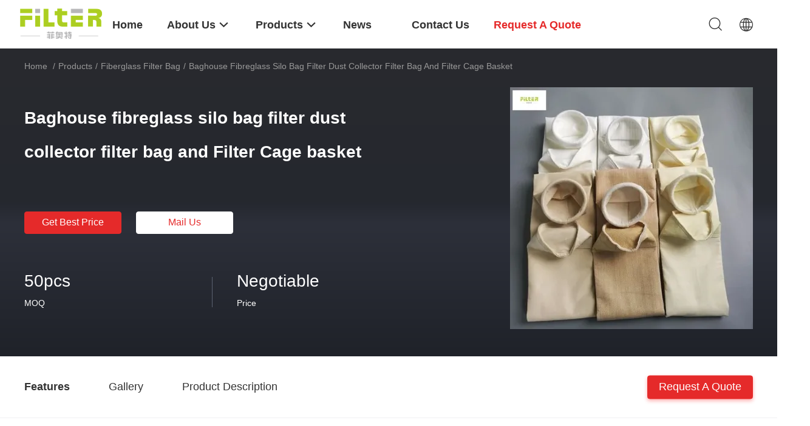

--- FILE ---
content_type: text/html
request_url: https://www.airfilterbag.com/sale-13216198-baghouse-fibreglass-silo-bag-filter-dust-collector-filter-bag-and-filter-cage-basket.html
body_size: 33666
content:

<!DOCTYPE html>
<html lang="en">
<head>
	<meta charset="utf-8">
	<meta http-equiv="X-UA-Compatible" content="IE=edge">
	<meta name="viewport" content="width=device-width, initial-scale=1.0">
    <title>Baghouse fibreglass silo bag filter dust collector filter bag and Filter Cage basket</title>
	    <meta name="keywords" content="Baghouse Fiberglass Filter Bag, Cylinder Fiberglass Filter Bag, Fiberglass Filter Bag 260 Degree, Fiberglass Filter Bag" />
            <meta name="description" content="High quality Baghouse fibreglass silo bag filter dust collector filter bag and Filter Cage basket from China, China's leading product market Baghouse Fiberglass Filter Bag product, with strict quality control Cylinder Fiberglass Filter Bag factories, producing high quality Fiberglass Filter Bag 260 Degree Products." />
    				<link rel='preload'
					  href=/photo/airfilterbag/sitetpl/style/common.css?ver=1763694151 as='style'><link type='text/css' rel='stylesheet'
					  href=/photo/airfilterbag/sitetpl/style/common.css?ver=1763694151 media='all'><meta property="og:title" content="Baghouse fibreglass silo bag filter dust collector filter bag and Filter Cage basket" />
<meta property="og:description" content="High quality Baghouse fibreglass silo bag filter dust collector filter bag and Filter Cage basket from China, China's leading product market Baghouse Fiberglass Filter Bag product, with strict quality control Cylinder Fiberglass Filter Bag factories, producing high quality Fiberglass Filter Bag 260 Degree Products." />
<meta property="og:type" content="product" />
<meta property="og:availability" content="instock" />
<meta property="og:site_name" content="Anhui Filter Environmental Technology Co.,Ltd." />
<meta property="og:url" content="https://www.airfilterbag.com/sale-13216198-baghouse-fibreglass-silo-bag-filter-dust-collector-filter-bag-and-filter-cage-basket.html" />
<meta property="og:image" content="https://www.airfilterbag.com/photo/ps36527554-baghouse_fibreglass_silo_bag_filter_dust_collector_filter_bag_and_filter_cage_basket.jpg" />
<link rel="canonical" href="https://www.airfilterbag.com/sale-13216198-baghouse-fibreglass-silo-bag-filter-dust-collector-filter-bag-and-filter-cage-basket.html" />
<link rel="alternate" href="https://m.airfilterbag.com/sale-13216198-baghouse-fibreglass-silo-bag-filter-dust-collector-filter-bag-and-filter-cage-basket.html" media="only screen and (max-width: 640px)" />
<link rel="stylesheet" type="text/css" href="/js/guidefirstcommon.css" />
<style type="text/css">
/*<![CDATA[*/
.consent__cookie {position: fixed;top: 0;left: 0;width: 100%;height: 0%;z-index: 100000;}.consent__cookie_bg {position: fixed;top: 0;left: 0;width: 100%;height: 100%;background: #000;opacity: .6;display: none }.consent__cookie_rel {position: fixed;bottom:0;left: 0;width: 100%;background: #fff;display: -webkit-box;display: -ms-flexbox;display: flex;flex-wrap: wrap;padding: 24px 80px;-webkit-box-sizing: border-box;box-sizing: border-box;-webkit-box-pack: justify;-ms-flex-pack: justify;justify-content: space-between;-webkit-transition: all ease-in-out .3s;transition: all ease-in-out .3s }.consent__close {position: absolute;top: 20px;right: 20px;cursor: pointer }.consent__close svg {fill: #777 }.consent__close:hover svg {fill: #000 }.consent__cookie_box {flex: 1;word-break: break-word;}.consent__warm {color: #777;font-size: 16px;margin-bottom: 12px;line-height: 19px }.consent__title {color: #333;font-size: 20px;font-weight: 600;margin-bottom: 12px;line-height: 23px }.consent__itxt {color: #333;font-size: 14px;margin-bottom: 12px;display: -webkit-box;display: -ms-flexbox;display: flex;-webkit-box-align: center;-ms-flex-align: center;align-items: center }.consent__itxt i {display: -webkit-inline-box;display: -ms-inline-flexbox;display: inline-flex;width: 28px;height: 28px;border-radius: 50%;background: #e0f9e9;margin-right: 8px;-webkit-box-align: center;-ms-flex-align: center;align-items: center;-webkit-box-pack: center;-ms-flex-pack: center;justify-content: center }.consent__itxt svg {fill: #3ca860 }.consent__txt {color: #a6a6a6;font-size: 14px;margin-bottom: 8px;line-height: 17px }.consent__btns {display: -webkit-box;display: -ms-flexbox;display: flex;-webkit-box-orient: vertical;-webkit-box-direction: normal;-ms-flex-direction: column;flex-direction: column;-webkit-box-pack: center;-ms-flex-pack: center;justify-content: center;flex-shrink: 0;}.consent__btn {width: 280px;height: 40px;line-height: 40px;text-align: center;background: #3ca860;color: #fff;border-radius: 4px;margin: 8px 0;-webkit-box-sizing: border-box;box-sizing: border-box;cursor: pointer;font-size:14px}.consent__btn:hover {background: #00823b }.consent__btn.empty {color: #3ca860;border: 1px solid #3ca860;background: #fff }.consent__btn.empty:hover {background: #3ca860;color: #fff }.open .consent__cookie_bg {display: block }.open .consent__cookie_rel {bottom: 0 }@media (max-width: 760px) {.consent__btns {width: 100%;align-items: center;}.consent__cookie_rel {padding: 20px 24px }}.consent__cookie.open {display: block;}.consent__cookie {display: none;}
/*]]>*/
</style>
<style type="text/css">
/*<![CDATA[*/
@media only screen and (max-width:640px){.contact_now_dialog .content-wrap .desc{background-image:url(/images/cta_images/bg_s.png) !important}}.contact_now_dialog .content-wrap .content-wrap_header .cta-close{background-image:url(/images/cta_images/sprite.png) !important}.contact_now_dialog .content-wrap .desc{background-image:url(/images/cta_images/bg_l.png) !important}.contact_now_dialog .content-wrap .cta-btn i{background-image:url(/images/cta_images/sprite.png) !important}.contact_now_dialog .content-wrap .head-tip img{content:url(/images/cta_images/cta_contact_now.png) !important}.cusim{background-image:url(/images/imicon/im.svg) !important}.cuswa{background-image:url(/images/imicon/wa.png) !important}.cusall{background-image:url(/images/imicon/allchat.svg) !important}
/*]]>*/
</style>
<script type="text/javascript" src="/js/guidefirstcommon.js"></script>
<script type="text/javascript">
/*<![CDATA[*/
window.isvideotpl = 1;window.detailurl = '/videos-13216198-baghouse-fibreglass-silo-bag-filter-dust-collector-filter-bag-and-filter-cage-basket.html';
var colorUrl = '';var isShowGuide = 2;var showGuideColor = 0;var im_appid = 10003;var im_msg="Good day, what product are you looking for?";

var cta_cid = 46167;var use_defaulProductInfo = 1;var cta_pid = 13216198;var test_company = 0;var webim_domain = '';var company_type = 0;var cta_equipment = 'pc'; var setcookie = 'setwebimCookie(61129,13216198,0)'; var whatsapplink = "https://wa.me/8615665409496?text=Hi%2C+I%27m+interested+in+Baghouse+fibreglass+silo+bag+filter+dust+collector+filter+bag+and+Filter+Cage+basket."; function insertMeta(){var str = '<meta name="mobile-web-app-capable" content="yes" /><meta name="viewport" content="width=device-width, initial-scale=1.0" />';document.head.insertAdjacentHTML('beforeend',str);} var element = document.querySelector('a.footer_webim_a[href="/webim/webim_tab.html"]');if (element) {element.parentNode.removeChild(element);}

var colorUrl = '';
var aisearch = 0;
var selfUrl = '';
window.playerReportUrl='/vod/view_count/report';
var query_string = ["Products","Detail"];
var g_tp = '';
var customtplcolor = 99703;
var str_chat = 'chat';
				var str_call_now = 'call now';
var str_chat_now = 'chat now';
var str_contact1 = 'Get Best Price';var str_chat_lang='english';var str_contact2 = 'Get Price';var str_contact2 = 'Best Price';var str_contact = 'Contact';
window.predomainsub = "";
/*]]>*/
</script>
</head>
<body>
<img src="/logo.gif" style="display:none" alt="logo"/>
<a style="display: none!important;" title="Anhui Filter Environmental Technology Co.,Ltd." class="float-inquiry" href="/contactnow.html" onclick='setinquiryCookie("{\"showproduct\":1,\"pid\":\"13216198\",\"name\":\"Baghouse fibreglass silo bag filter dust collector filter bag and Filter Cage basket\",\"source_url\":\"\\/videos-13216198-baghouse-fibreglass-silo-bag-filter-dust-collector-filter-bag-and-filter-cage-basket.html\",\"picurl\":\"\\/photo\\/pd36527554-baghouse_fibreglass_silo_bag_filter_dust_collector_filter_bag_and_filter_cage_basket.jpg\",\"propertyDetail\":[[\"Usage\",\"Dust Filter,Liquid Filter,Air filter,Industry Dust Collector\"],[\"Type\",\"Pocket Filter,Mesh Filter Bag,circular size filter bag,polyester dust  filter bag,Fabric Dust Collector\"],[\"Material of bag\",\"Non-woven,Polyester,PPS,Fiberglass,aramid\"],[\"Material\",\"Polyester,nylon,polypropylene,PPS Non-woven\"]],\"company_name\":null,\"picurl_c\":\"\\/photo\\/pc36527554-baghouse_fibreglass_silo_bag_filter_dust_collector_filter_bag_and_filter_cage_basket.jpg\",\"price\":\"Negotiable\",\"username\":\"Nancy\",\"viewTime\":\"Last Login : 6 hours 32 minutes ago\",\"subject\":\"Please send me FOB price on Baghouse fibreglass silo bag filter dust collector filter bag and Filter Cage basket\",\"countrycode\":\"\"}");'></a>
<script>
var originProductInfo = '';
var originProductInfo = {"showproduct":1,"pid":"13216198","name":"Baghouse fibreglass silo bag filter dust collector filter bag and Filter Cage basket","source_url":"\/videos-13216198-baghouse-fibreglass-silo-bag-filter-dust-collector-filter-bag-and-filter-cage-basket.html","picurl":"\/photo\/pd36527554-baghouse_fibreglass_silo_bag_filter_dust_collector_filter_bag_and_filter_cage_basket.jpg","propertyDetail":[["Usage","Dust Filter,Liquid Filter,Air filter,Industry Dust Collector"],["Type","Pocket Filter,Mesh Filter Bag,circular size filter bag,polyester dust  filter bag,Fabric Dust Collector"],["Material of bag","Non-woven,Polyester,PPS,Fiberglass,aramid"],["Material","Polyester,nylon,polypropylene,PPS Non-woven"]],"company_name":null,"picurl_c":"\/photo\/pc36527554-baghouse_fibreglass_silo_bag_filter_dust_collector_filter_bag_and_filter_cage_basket.jpg","price":"Negotiable","username":"Nancy","viewTime":"Last Login : 7 hours 32 minutes ago","subject":"What is the delivery time on Baghouse fibreglass silo bag filter dust collector filter bag and Filter Cage basket","countrycode":""};
var save_url = "/contactsave.html";
var update_url = "/updateinquiry.html";
var productInfo = {};
var defaulProductInfo = {};
var myDate = new Date();
var curDate = myDate.getFullYear()+'-'+(parseInt(myDate.getMonth())+1)+'-'+myDate.getDate();
var message = '';
var default_pop = 1;
var leaveMessageDialog = document.getElementsByClassName('leave-message-dialog')[0]; // 获取弹层
var _$$ = function (dom) {
    return document.querySelectorAll(dom);
};
resInfo = originProductInfo;
resInfo['name'] = resInfo['name'] || '';
defaulProductInfo.pid = resInfo['pid'];
defaulProductInfo.productName = resInfo['name'] ?? '';
defaulProductInfo.productInfo = resInfo['propertyDetail'];
defaulProductInfo.productImg = resInfo['picurl_c'];
defaulProductInfo.subject = resInfo['subject'] ?? '';
defaulProductInfo.productImgAlt = resInfo['name'] ?? '';
var inquirypopup_tmp = 1;
var message = 'Dear,'+'\r\n'+"I am interested in"+' '+trim(resInfo['name'])+", could you send me more details such as type, size, MOQ, material, etc."+'\r\n'+"Thanks!"+'\r\n'+"Waiting for your reply.";
var message_1 = 'Dear,'+'\r\n'+"I am interested in"+' '+trim(resInfo['name'])+", could you send me more details such as type, size, MOQ, material, etc."+'\r\n'+"Thanks!"+'\r\n'+"Waiting for your reply.";
var message_2 = 'Hello,'+'\r\n'+"I am looking for"+' '+trim(resInfo['name'])+", please send me the price, specification and picture."+'\r\n'+"Your swift response will be highly appreciated."+'\r\n'+"Feel free to contact me for more information."+'\r\n'+"Thanks a lot.";
var message_3 = 'Hello,'+'\r\n'+trim(resInfo['name'])+' '+"meets my expectations."+'\r\n'+"Please give me the best price and some other product information."+'\r\n'+"Feel free to contact me via my mail."+'\r\n'+"Thanks a lot.";
var message_5 = 'Hi there,'+'\r\n'+"I am very interested in your"+' '+trim(resInfo['name'])+'.'+'\r\n'+"Please send me your product details."+'\r\n'+"Looking forward to your quick reply."+'\r\n'+"Feel free to contact me by mail."+'\r\n'+"Regards!";
var message_4 = 'Dear,'+'\r\n'+"What is the FOB price on your"+' '+trim(resInfo['name'])+'?'+'\r\n'+"Which is the nearest port name?"+'\r\n'+"Please reply me as soon as possible, it would be better to share further information."+'\r\n'+"Regards!";
var message_6 = 'Dear,'+'\r\n'+"Please provide us with information about your"+' '+trim(resInfo['name'])+", such as type, size, material, and of course the best price."+'\r\n'+"Looking forward to your quick reply."+'\r\n'+"Thank you!";
var message_7 = 'Dear,'+'\r\n'+"Can you supply"+' '+trim(resInfo['name'])+" for us?"+'\r\n'+"First we want a price list and some product details."+'\r\n'+"I hope to get reply asap and look forward to cooperation."+'\r\n'+"Thank you very much.";
var message_8 = 'hi,'+'\r\n'+"I am looking for"+' '+trim(resInfo['name'])+", please give me some more detailed product information."+'\r\n'+"I look forward to your reply."+'\r\n'+"Thank you!";
var message_9 = 'Hello,'+'\r\n'+"Your"+' '+trim(resInfo['name'])+" meets my requirements very well."+'\r\n'+"Please send me the price, specification, and similar model will be OK."+'\r\n'+"Feel free to chat with me."+'\r\n'+"Thanks!";
var message_10 = 'Dear,'+'\r\n'+"I want to know more about the details and quotation of"+' '+trim(resInfo['name'])+'.'+'\r\n'+"Feel free to contact me."+'\r\n'+"Regards!";

var r = getRandom(1,10);

defaulProductInfo.message = eval("message_"+r);
    defaulProductInfo.message = eval("message_"+r);
        var mytAjax = {

    post: function(url, data, fn) {
        var xhr = new XMLHttpRequest();
        xhr.open("POST", url, true);
        xhr.setRequestHeader("Content-Type", "application/x-www-form-urlencoded;charset=UTF-8");
        xhr.setRequestHeader("X-Requested-With", "XMLHttpRequest");
        xhr.setRequestHeader('Content-Type','text/plain;charset=UTF-8');
        xhr.onreadystatechange = function() {
            if(xhr.readyState == 4 && (xhr.status == 200 || xhr.status == 304)) {
                fn.call(this, xhr.responseText);
            }
        };
        xhr.send(data);
    },

    postform: function(url, data, fn) {
        var xhr = new XMLHttpRequest();
        xhr.open("POST", url, true);
        xhr.setRequestHeader("X-Requested-With", "XMLHttpRequest");
        xhr.onreadystatechange = function() {
            if(xhr.readyState == 4 && (xhr.status == 200 || xhr.status == 304)) {
                fn.call(this, xhr.responseText);
            }
        };
        xhr.send(data);
    }
};
/*window.onload = function(){
    leaveMessageDialog = document.getElementsByClassName('leave-message-dialog')[0];
    if (window.localStorage.recordDialogStatus=='undefined' || (window.localStorage.recordDialogStatus!='undefined' && window.localStorage.recordDialogStatus != curDate)) {
        setTimeout(function(){
            if(parseInt(inquirypopup_tmp%10) == 1){
                creatDialog(defaulProductInfo, 1);
            }
        }, 6000);
    }
};*/
function trim(str)
{
    str = str.replace(/(^\s*)/g,"");
    return str.replace(/(\s*$)/g,"");
};
function getRandom(m,n){
    var num = Math.floor(Math.random()*(m - n) + n);
    return num;
};
function strBtn(param) {

    var starattextarea = document.getElementById("textareamessage").value.length;
    var email = document.getElementById("startEmail").value;

    var default_tip = document.querySelectorAll(".watermark_container").length;
    if (20 < starattextarea && starattextarea < 3000) {
        if(default_tip>0){
            document.getElementById("textareamessage1").parentNode.parentNode.nextElementSibling.style.display = "none";
        }else{
            document.getElementById("textareamessage1").parentNode.nextElementSibling.style.display = "none";
        }

    } else {
        if(default_tip>0){
            document.getElementById("textareamessage1").parentNode.parentNode.nextElementSibling.style.display = "block";
        }else{
            document.getElementById("textareamessage1").parentNode.nextElementSibling.style.display = "block";
        }

        return;
    }

    // var re = /^([a-zA-Z0-9_-])+@([a-zA-Z0-9_-])+\.([a-zA-Z0-9_-])+/i;/*邮箱不区分大小写*/
    var re = /^[a-zA-Z0-9][\w-]*(\.?[\w-]+)*@[a-zA-Z0-9-]+(\.[a-zA-Z0-9]+)+$/i;
    if (!re.test(email)) {
        document.getElementById("startEmail").nextElementSibling.style.display = "block";
        return;
    } else {
        document.getElementById("startEmail").nextElementSibling.style.display = "none";
    }

    var subject = document.getElementById("pop_subject").value;
    var pid = document.getElementById("pop_pid").value;
    var message = document.getElementById("textareamessage").value;
    var sender_email = document.getElementById("startEmail").value;
    var tel = '';
    if (document.getElementById("tel0") != undefined && document.getElementById("tel0") != '')
        tel = document.getElementById("tel0").value;
    var form_serialize = '&tel='+tel;

    form_serialize = form_serialize.replace(/\+/g, "%2B");
    mytAjax.post(save_url,"pid="+pid+"&subject="+subject+"&email="+sender_email+"&message="+(message)+form_serialize,function(res){
        var mes = JSON.parse(res);
        if(mes.status == 200){
            var iid = mes.iid;
            document.getElementById("pop_iid").value = iid;
            document.getElementById("pop_uuid").value = mes.uuid;

            if(typeof gtag_report_conversion === "function"){
                gtag_report_conversion();//执行统计js代码
            }
            if(typeof fbq === "function"){
                fbq('track','Purchase');//执行统计js代码
            }
        }
    });
    for (var index = 0; index < document.querySelectorAll(".dialog-content-pql").length; index++) {
        document.querySelectorAll(".dialog-content-pql")[index].style.display = "none";
    };
    $('#idphonepql').val(tel);
    document.getElementById("dialog-content-pql-id").style.display = "block";
    ;
};
function twoBtnOk(param) {

    var selectgender = document.getElementById("Mr").innerHTML;
    var iid = document.getElementById("pop_iid").value;
    var sendername = document.getElementById("idnamepql").value;
    var senderphone = document.getElementById("idphonepql").value;
    var sendercname = document.getElementById("idcompanypql").value;
    var uuid = document.getElementById("pop_uuid").value;
    var gender = 2;
    if(selectgender == 'Mr.') gender = 0;
    if(selectgender == 'Mrs.') gender = 1;
    var pid = document.getElementById("pop_pid").value;
    var form_serialize = '';

        form_serialize = form_serialize.replace(/\+/g, "%2B");

    mytAjax.post(update_url,"iid="+iid+"&gender="+gender+"&uuid="+uuid+"&name="+(sendername)+"&tel="+(senderphone)+"&company="+(sendercname)+form_serialize,function(res){});

    for (var index = 0; index < document.querySelectorAll(".dialog-content-pql").length; index++) {
        document.querySelectorAll(".dialog-content-pql")[index].style.display = "none";
    };
    document.getElementById("dialog-content-pql-ok").style.display = "block";

};
function toCheckMust(name) {
    $('#'+name+'error').hide();
}
function handClidk(param) {
    var starattextarea = document.getElementById("textareamessage1").value.length;
    var email = document.getElementById("startEmail1").value;
    var default_tip = document.querySelectorAll(".watermark_container").length;
    if (20 < starattextarea && starattextarea < 3000) {
        if(default_tip>0){
            document.getElementById("textareamessage1").parentNode.parentNode.nextElementSibling.style.display = "none";
        }else{
            document.getElementById("textareamessage1").parentNode.nextElementSibling.style.display = "none";
        }

    } else {
        if(default_tip>0){
            document.getElementById("textareamessage1").parentNode.parentNode.nextElementSibling.style.display = "block";
        }else{
            document.getElementById("textareamessage1").parentNode.nextElementSibling.style.display = "block";
        }

        return;
    }

    // var re = /^([a-zA-Z0-9_-])+@([a-zA-Z0-9_-])+\.([a-zA-Z0-9_-])+/i;
    var re = /^[a-zA-Z0-9][\w-]*(\.?[\w-]+)*@[a-zA-Z0-9-]+(\.[a-zA-Z0-9]+)+$/i;
    if (!re.test(email)) {
        document.getElementById("startEmail1").nextElementSibling.style.display = "block";
        return;
    } else {
        document.getElementById("startEmail1").nextElementSibling.style.display = "none";
    }

    var subject = document.getElementById("pop_subject").value;
    var pid = document.getElementById("pop_pid").value;
    var message = document.getElementById("textareamessage1").value;
    var sender_email = document.getElementById("startEmail1").value;
    var form_serialize = tel = '';
    if (document.getElementById("tel1") != undefined && document.getElementById("tel1") != '')
        tel = document.getElementById("tel1").value;
        mytAjax.post(save_url,"email="+sender_email+"&tel="+tel+"&pid="+pid+"&message="+message+"&subject="+subject+form_serialize,function(res){

        var mes = JSON.parse(res);
        if(mes.status == 200){
            var iid = mes.iid;
            document.getElementById("pop_iid").value = iid;
            document.getElementById("pop_uuid").value = mes.uuid;
            if(typeof gtag_report_conversion === "function"){
                gtag_report_conversion();//执行统计js代码
            }
        }

    });
    for (var index = 0; index < document.querySelectorAll(".dialog-content-pql").length; index++) {
        document.querySelectorAll(".dialog-content-pql")[index].style.display = "none";
    };
    $('#idphonepql').val(tel);
    document.getElementById("dialog-content-pql-id").style.display = "block";

};
window.addEventListener('load', function () {
    $('.checkbox-wrap label').each(function(){
        if($(this).find('input').prop('checked')){
            $(this).addClass('on')
        }else {
            $(this).removeClass('on')
        }
    })
    $(document).on('click', '.checkbox-wrap label' , function(ev){
        if (ev.target.tagName.toUpperCase() != 'INPUT') {
            $(this).toggleClass('on')
        }
    })
})

function hand_video(pdata) {
    data = JSON.parse(pdata);
    productInfo.productName = data.productName;
    productInfo.productInfo = data.productInfo;
    productInfo.productImg = data.productImg;
    productInfo.subject = data.subject;

    var message = 'Dear,'+'\r\n'+"I am interested in"+' '+trim(data.productName)+", could you send me more details such as type, size, quantity, material, etc."+'\r\n'+"Thanks!"+'\r\n'+"Waiting for your reply.";

    var message = 'Dear,'+'\r\n'+"I am interested in"+' '+trim(data.productName)+", could you send me more details such as type, size, MOQ, material, etc."+'\r\n'+"Thanks!"+'\r\n'+"Waiting for your reply.";
    var message_1 = 'Dear,'+'\r\n'+"I am interested in"+' '+trim(data.productName)+", could you send me more details such as type, size, MOQ, material, etc."+'\r\n'+"Thanks!"+'\r\n'+"Waiting for your reply.";
    var message_2 = 'Hello,'+'\r\n'+"I am looking for"+' '+trim(data.productName)+", please send me the price, specification and picture."+'\r\n'+"Your swift response will be highly appreciated."+'\r\n'+"Feel free to contact me for more information."+'\r\n'+"Thanks a lot.";
    var message_3 = 'Hello,'+'\r\n'+trim(data.productName)+' '+"meets my expectations."+'\r\n'+"Please give me the best price and some other product information."+'\r\n'+"Feel free to contact me via my mail."+'\r\n'+"Thanks a lot.";

    var message_4 = 'Dear,'+'\r\n'+"What is the FOB price on your"+' '+trim(data.productName)+'?'+'\r\n'+"Which is the nearest port name?"+'\r\n'+"Please reply me as soon as possible, it would be better to share further information."+'\r\n'+"Regards!";
    var message_5 = 'Hi there,'+'\r\n'+"I am very interested in your"+' '+trim(data.productName)+'.'+'\r\n'+"Please send me your product details."+'\r\n'+"Looking forward to your quick reply."+'\r\n'+"Feel free to contact me by mail."+'\r\n'+"Regards!";

    var message_6 = 'Dear,'+'\r\n'+"Please provide us with information about your"+' '+trim(data.productName)+", such as type, size, material, and of course the best price."+'\r\n'+"Looking forward to your quick reply."+'\r\n'+"Thank you!";
    var message_7 = 'Dear,'+'\r\n'+"Can you supply"+' '+trim(data.productName)+" for us?"+'\r\n'+"First we want a price list and some product details."+'\r\n'+"I hope to get reply asap and look forward to cooperation."+'\r\n'+"Thank you very much.";
    var message_8 = 'hi,'+'\r\n'+"I am looking for"+' '+trim(data.productName)+", please give me some more detailed product information."+'\r\n'+"I look forward to your reply."+'\r\n'+"Thank you!";
    var message_9 = 'Hello,'+'\r\n'+"Your"+' '+trim(data.productName)+" meets my requirements very well."+'\r\n'+"Please send me the price, specification, and similar model will be OK."+'\r\n'+"Feel free to chat with me."+'\r\n'+"Thanks!";
    var message_10 = 'Dear,'+'\r\n'+"I want to know more about the details and quotation of"+' '+trim(data.productName)+'.'+'\r\n'+"Feel free to contact me."+'\r\n'+"Regards!";

    var r = getRandom(1,10);

    productInfo.message = eval("message_"+r);
            if(parseInt(inquirypopup_tmp/10) == 1){
        productInfo.message = "";
    }
    productInfo.pid = data.pid;
    creatDialog(productInfo, 2);
};

function handDialog(pdata) {
    data = JSON.parse(pdata);
    productInfo.productName = data.productName;
    productInfo.productInfo = data.productInfo;
    productInfo.productImg = data.productImg;
    productInfo.subject = data.subject;

    var message = 'Dear,'+'\r\n'+"I am interested in"+' '+trim(data.productName)+", could you send me more details such as type, size, quantity, material, etc."+'\r\n'+"Thanks!"+'\r\n'+"Waiting for your reply.";

    var message = 'Dear,'+'\r\n'+"I am interested in"+' '+trim(data.productName)+", could you send me more details such as type, size, MOQ, material, etc."+'\r\n'+"Thanks!"+'\r\n'+"Waiting for your reply.";
    var message_1 = 'Dear,'+'\r\n'+"I am interested in"+' '+trim(data.productName)+", could you send me more details such as type, size, MOQ, material, etc."+'\r\n'+"Thanks!"+'\r\n'+"Waiting for your reply.";
    var message_2 = 'Hello,'+'\r\n'+"I am looking for"+' '+trim(data.productName)+", please send me the price, specification and picture."+'\r\n'+"Your swift response will be highly appreciated."+'\r\n'+"Feel free to contact me for more information."+'\r\n'+"Thanks a lot.";
    var message_3 = 'Hello,'+'\r\n'+trim(data.productName)+' '+"meets my expectations."+'\r\n'+"Please give me the best price and some other product information."+'\r\n'+"Feel free to contact me via my mail."+'\r\n'+"Thanks a lot.";

    var message_4 = 'Dear,'+'\r\n'+"What is the FOB price on your"+' '+trim(data.productName)+'?'+'\r\n'+"Which is the nearest port name?"+'\r\n'+"Please reply me as soon as possible, it would be better to share further information."+'\r\n'+"Regards!";
    var message_5 = 'Hi there,'+'\r\n'+"I am very interested in your"+' '+trim(data.productName)+'.'+'\r\n'+"Please send me your product details."+'\r\n'+"Looking forward to your quick reply."+'\r\n'+"Feel free to contact me by mail."+'\r\n'+"Regards!";
        var message_6 = 'Dear,'+'\r\n'+"Please provide us with information about your"+' '+trim(data.productName)+", such as type, size, material, and of course the best price."+'\r\n'+"Looking forward to your quick reply."+'\r\n'+"Thank you!";
    var message_7 = 'Dear,'+'\r\n'+"Can you supply"+' '+trim(data.productName)+" for us?"+'\r\n'+"First we want a price list and some product details."+'\r\n'+"I hope to get reply asap and look forward to cooperation."+'\r\n'+"Thank you very much.";
    var message_8 = 'hi,'+'\r\n'+"I am looking for"+' '+trim(data.productName)+", please give me some more detailed product information."+'\r\n'+"I look forward to your reply."+'\r\n'+"Thank you!";
    var message_9 = 'Hello,'+'\r\n'+"Your"+' '+trim(data.productName)+" meets my requirements very well."+'\r\n'+"Please send me the price, specification, and similar model will be OK."+'\r\n'+"Feel free to chat with me."+'\r\n'+"Thanks!";
    var message_10 = 'Dear,'+'\r\n'+"I want to know more about the details and quotation of"+' '+trim(data.productName)+'.'+'\r\n'+"Feel free to contact me."+'\r\n'+"Regards!";

    var r = getRandom(1,10);
    productInfo.message = eval("message_"+r);
            if(parseInt(inquirypopup_tmp/10) == 1){
        productInfo.message = "";
    }
    productInfo.pid = data.pid;
    creatDialog(productInfo, 2);
};

function closepql(param) {

    leaveMessageDialog.style.display = 'none';
};

function closepql2(param) {

    for (var index = 0; index < document.querySelectorAll(".dialog-content-pql").length; index++) {
        document.querySelectorAll(".dialog-content-pql")[index].style.display = "none";
    };
    document.getElementById("dialog-content-pql-ok").style.display = "block";
};

function decodeHtmlEntities(str) {
    var tempElement = document.createElement('div');
    tempElement.innerHTML = str;
    return tempElement.textContent || tempElement.innerText || '';
}

function initProduct(productInfo,type){

    productInfo.productName = decodeHtmlEntities(productInfo.productName);
    productInfo.message = decodeHtmlEntities(productInfo.message);

    leaveMessageDialog = document.getElementsByClassName('leave-message-dialog')[0];
    leaveMessageDialog.style.display = "block";
    if(type == 3){
        var popinquiryemail = document.getElementById("popinquiryemail").value;
        _$$("#startEmail1")[0].value = popinquiryemail;
    }else{
        _$$("#startEmail1")[0].value = "";
    }
    _$$("#startEmail")[0].value = "";
    _$$("#idnamepql")[0].value = "";
    _$$("#idphonepql")[0].value = "";
    _$$("#idcompanypql")[0].value = "";

    _$$("#pop_pid")[0].value = productInfo.pid;
    _$$("#pop_subject")[0].value = productInfo.subject;
    
    if(parseInt(inquirypopup_tmp/10) == 1){
        productInfo.message = "";
    }

    _$$("#textareamessage1")[0].value = productInfo.message;
    _$$("#textareamessage")[0].value = productInfo.message;

    _$$("#dialog-content-pql-id .titlep")[0].innerHTML = productInfo.productName;
    _$$("#dialog-content-pql-id img")[0].setAttribute("src", productInfo.productImg);
    _$$("#dialog-content-pql-id img")[0].setAttribute("alt", productInfo.productImgAlt);

    _$$("#dialog-content-pql-id-hand img")[0].setAttribute("src", productInfo.productImg);
    _$$("#dialog-content-pql-id-hand img")[0].setAttribute("alt", productInfo.productImgAlt);
    _$$("#dialog-content-pql-id-hand .titlep")[0].innerHTML = productInfo.productName;

    if (productInfo.productInfo.length > 0) {
        var ul2, ul;
        ul = document.createElement("ul");
        for (var index = 0; index < productInfo.productInfo.length; index++) {
            var el = productInfo.productInfo[index];
            var li = document.createElement("li");
            var span1 = document.createElement("span");
            span1.innerHTML = el[0] + ":";
            var span2 = document.createElement("span");
            span2.innerHTML = el[1];
            li.appendChild(span1);
            li.appendChild(span2);
            ul.appendChild(li);

        }
        ul2 = ul.cloneNode(true);
        if (type === 1) {
            _$$("#dialog-content-pql-id .left")[0].replaceChild(ul, _$$("#dialog-content-pql-id .left ul")[0]);
        } else {
            _$$("#dialog-content-pql-id-hand .left")[0].replaceChild(ul2, _$$("#dialog-content-pql-id-hand .left ul")[0]);
            _$$("#dialog-content-pql-id .left")[0].replaceChild(ul, _$$("#dialog-content-pql-id .left ul")[0]);
        }
    };
    for (var index = 0; index < _$$("#dialog-content-pql-id .right ul li").length; index++) {
        _$$("#dialog-content-pql-id .right ul li")[index].addEventListener("click", function (params) {
            _$$("#dialog-content-pql-id .right #Mr")[0].innerHTML = this.innerHTML
        }, false)

    };

};
function closeInquiryCreateDialog() {
    document.getElementById("xuanpan_dialog_box_pql").style.display = "none";
};
function showInquiryCreateDialog() {
    document.getElementById("xuanpan_dialog_box_pql").style.display = "block";
};
function submitPopInquiry(){
    var message = document.getElementById("inquiry_message").value;
    var email = document.getElementById("inquiry_email").value;
    var subject = defaulProductInfo.subject;
    var pid = defaulProductInfo.pid;
    if (email === undefined) {
        showInquiryCreateDialog();
        document.getElementById("inquiry_email").style.border = "1px solid red";
        return false;
    };
    if (message === undefined) {
        showInquiryCreateDialog();
        document.getElementById("inquiry_message").style.border = "1px solid red";
        return false;
    };
    if (email.search(/^\w+((-\w+)|(\.\w+))*\@[A-Za-z0-9]+((\.|-)[A-Za-z0-9]+)*\.[A-Za-z0-9]+$/) == -1) {
        document.getElementById("inquiry_email").style.border= "1px solid red";
        showInquiryCreateDialog();
        return false;
    } else {
        document.getElementById("inquiry_email").style.border= "";
    };
    if (message.length < 20 || message.length >3000) {
        showInquiryCreateDialog();
        document.getElementById("inquiry_message").style.border = "1px solid red";
        return false;
    } else {
        document.getElementById("inquiry_message").style.border = "";
    };
    var tel = '';
    if (document.getElementById("tel") != undefined && document.getElementById("tel") != '')
        tel = document.getElementById("tel").value;

    mytAjax.post(save_url,"pid="+pid+"&subject="+subject+"&email="+email+"&message="+(message)+'&tel='+tel,function(res){
        var mes = JSON.parse(res);
        if(mes.status == 200){
            var iid = mes.iid;
            document.getElementById("pop_iid").value = iid;
            document.getElementById("pop_uuid").value = mes.uuid;

        }
    });
    initProduct(defaulProductInfo);
    for (var index = 0; index < document.querySelectorAll(".dialog-content-pql").length; index++) {
        document.querySelectorAll(".dialog-content-pql")[index].style.display = "none";
    };
    $('#idphonepql').val(tel);
    document.getElementById("dialog-content-pql-id").style.display = "block";

};

//带附件上传
function submitPopInquiryfile(email_id,message_id,check_sort,name_id,phone_id,company_id,attachments){

    if(typeof(check_sort) == 'undefined'){
        check_sort = 0;
    }
    var message = document.getElementById(message_id).value;
    var email = document.getElementById(email_id).value;
    var attachments = document.getElementById(attachments).value;
    if(typeof(name_id) !== 'undefined' && name_id != ""){
        var name  = document.getElementById(name_id).value;
    }
    if(typeof(phone_id) !== 'undefined' && phone_id != ""){
        var phone = document.getElementById(phone_id).value;
    }
    if(typeof(company_id) !== 'undefined' && company_id != ""){
        var company = document.getElementById(company_id).value;
    }
    var subject = defaulProductInfo.subject;
    var pid = defaulProductInfo.pid;

    if(check_sort == 0){
        if (email === undefined) {
            showInquiryCreateDialog();
            document.getElementById(email_id).style.border = "1px solid red";
            return false;
        };
        if (message === undefined) {
            showInquiryCreateDialog();
            document.getElementById(message_id).style.border = "1px solid red";
            return false;
        };

        if (email.search(/^\w+((-\w+)|(\.\w+))*\@[A-Za-z0-9]+((\.|-)[A-Za-z0-9]+)*\.[A-Za-z0-9]+$/) == -1) {
            document.getElementById(email_id).style.border= "1px solid red";
            showInquiryCreateDialog();
            return false;
        } else {
            document.getElementById(email_id).style.border= "";
        };
        if (message.length < 20 || message.length >3000) {
            showInquiryCreateDialog();
            document.getElementById(message_id).style.border = "1px solid red";
            return false;
        } else {
            document.getElementById(message_id).style.border = "";
        };
    }else{

        if (message === undefined) {
            showInquiryCreateDialog();
            document.getElementById(message_id).style.border = "1px solid red";
            return false;
        };

        if (email === undefined) {
            showInquiryCreateDialog();
            document.getElementById(email_id).style.border = "1px solid red";
            return false;
        };

        if (message.length < 20 || message.length >3000) {
            showInquiryCreateDialog();
            document.getElementById(message_id).style.border = "1px solid red";
            return false;
        } else {
            document.getElementById(message_id).style.border = "";
        };

        if (email.search(/^\w+((-\w+)|(\.\w+))*\@[A-Za-z0-9]+((\.|-)[A-Za-z0-9]+)*\.[A-Za-z0-9]+$/) == -1) {
            document.getElementById(email_id).style.border= "1px solid red";
            showInquiryCreateDialog();
            return false;
        } else {
            document.getElementById(email_id).style.border= "";
        };

    };

    mytAjax.post(save_url,"pid="+pid+"&subject="+subject+"&email="+email+"&message="+message+"&company="+company+"&attachments="+attachments,function(res){
        var mes = JSON.parse(res);
        if(mes.status == 200){
            var iid = mes.iid;
            document.getElementById("pop_iid").value = iid;
            document.getElementById("pop_uuid").value = mes.uuid;

            if(typeof gtag_report_conversion === "function"){
                gtag_report_conversion();//执行统计js代码
            }
            if(typeof fbq === "function"){
                fbq('track','Purchase');//执行统计js代码
            }
        }
    });
    initProduct(defaulProductInfo);

    if(name !== undefined && name != ""){
        _$$("#idnamepql")[0].value = name;
    }

    if(phone !== undefined && phone != ""){
        _$$("#idphonepql")[0].value = phone;
    }

    if(company !== undefined && company != ""){
        _$$("#idcompanypql")[0].value = company;
    }

    for (var index = 0; index < document.querySelectorAll(".dialog-content-pql").length; index++) {
        document.querySelectorAll(".dialog-content-pql")[index].style.display = "none";
    };
    document.getElementById("dialog-content-pql-id").style.display = "block";

};
function submitPopInquiryByParam(email_id,message_id,check_sort,name_id,phone_id,company_id){

    if(typeof(check_sort) == 'undefined'){
        check_sort = 0;
    }

    var senderphone = '';
    var message = document.getElementById(message_id).value;
    var email = document.getElementById(email_id).value;
    if(typeof(name_id) !== 'undefined' && name_id != ""){
        var name  = document.getElementById(name_id).value;
    }
    if(typeof(phone_id) !== 'undefined' && phone_id != ""){
        var phone = document.getElementById(phone_id).value;
        senderphone = phone;
    }
    if(typeof(company_id) !== 'undefined' && company_id != ""){
        var company = document.getElementById(company_id).value;
    }
    var subject = defaulProductInfo.subject;
    var pid = defaulProductInfo.pid;

    if(check_sort == 0){
        if (email === undefined) {
            showInquiryCreateDialog();
            document.getElementById(email_id).style.border = "1px solid red";
            return false;
        };
        if (message === undefined) {
            showInquiryCreateDialog();
            document.getElementById(message_id).style.border = "1px solid red";
            return false;
        };

        if (email.search(/^\w+((-\w+)|(\.\w+))*\@[A-Za-z0-9]+((\.|-)[A-Za-z0-9]+)*\.[A-Za-z0-9]+$/) == -1) {
            document.getElementById(email_id).style.border= "1px solid red";
            showInquiryCreateDialog();
            return false;
        } else {
            document.getElementById(email_id).style.border= "";
        };
        if (message.length < 20 || message.length >3000) {
            showInquiryCreateDialog();
            document.getElementById(message_id).style.border = "1px solid red";
            return false;
        } else {
            document.getElementById(message_id).style.border = "";
        };
    }else{

        if (message === undefined) {
            showInquiryCreateDialog();
            document.getElementById(message_id).style.border = "1px solid red";
            return false;
        };

        if (email === undefined) {
            showInquiryCreateDialog();
            document.getElementById(email_id).style.border = "1px solid red";
            return false;
        };

        if (message.length < 20 || message.length >3000) {
            showInquiryCreateDialog();
            document.getElementById(message_id).style.border = "1px solid red";
            return false;
        } else {
            document.getElementById(message_id).style.border = "";
        };

        if (email.search(/^\w+((-\w+)|(\.\w+))*\@[A-Za-z0-9]+((\.|-)[A-Za-z0-9]+)*\.[A-Za-z0-9]+$/) == -1) {
            document.getElementById(email_id).style.border= "1px solid red";
            showInquiryCreateDialog();
            return false;
        } else {
            document.getElementById(email_id).style.border= "";
        };

    };

    var productsku = "";
    if($("#product_sku").length > 0){
        productsku = $("#product_sku").html();
    }

    mytAjax.post(save_url,"tel="+senderphone+"&pid="+pid+"&subject="+subject+"&email="+email+"&message="+message+"&messagesku="+encodeURI(productsku),function(res){
        var mes = JSON.parse(res);
        if(mes.status == 200){
            var iid = mes.iid;
            document.getElementById("pop_iid").value = iid;
            document.getElementById("pop_uuid").value = mes.uuid;

            if(typeof gtag_report_conversion === "function"){
                gtag_report_conversion();//执行统计js代码
            }
            if(typeof fbq === "function"){
                fbq('track','Purchase');//执行统计js代码
            }
        }
    });
    initProduct(defaulProductInfo);

    if(name !== undefined && name != ""){
        _$$("#idnamepql")[0].value = name;
    }

    if(phone !== undefined && phone != ""){
        _$$("#idphonepql")[0].value = phone;
    }

    if(company !== undefined && company != ""){
        _$$("#idcompanypql")[0].value = company;
    }

    for (var index = 0; index < document.querySelectorAll(".dialog-content-pql").length; index++) {
        document.querySelectorAll(".dialog-content-pql")[index].style.display = "none";

    };
    document.getElementById("dialog-content-pql-id").style.display = "block";

};

function creat_videoDialog(productInfo, type) {

    if(type == 1){
        if(default_pop != 1){
            return false;
        }
        window.localStorage.recordDialogStatus = curDate;
    }else{
        default_pop = 0;
    }
    initProduct(productInfo, type);
    if (type === 1) {
        // 自动弹出
        for (var index = 0; index < document.querySelectorAll(".dialog-content-pql").length; index++) {

            document.querySelectorAll(".dialog-content-pql")[index].style.display = "none";
        };
        document.getElementById("dialog-content-pql").style.display = "block";
    } else {
        // 手动弹出
        for (var index = 0; index < document.querySelectorAll(".dialog-content-pql").length; index++) {
            document.querySelectorAll(".dialog-content-pql")[index].style.display = "none";
        };
        document.getElementById("dialog-content-pql-id-hand").style.display = "block";
    }
}

function creatDialog(productInfo, type) {

    if(type == 1){
        if(default_pop != 1){
            return false;
        }
        window.localStorage.recordDialogStatus = curDate;
    }else{
        default_pop = 0;
    }
    initProduct(productInfo, type);
    if (type === 1) {
        // 自动弹出
        for (var index = 0; index < document.querySelectorAll(".dialog-content-pql").length; index++) {

            document.querySelectorAll(".dialog-content-pql")[index].style.display = "none";
        };
        document.getElementById("dialog-content-pql").style.display = "block";
    } else {
        // 手动弹出
        for (var index = 0; index < document.querySelectorAll(".dialog-content-pql").length; index++) {
            document.querySelectorAll(".dialog-content-pql")[index].style.display = "none";
        };
        document.getElementById("dialog-content-pql-id-hand").style.display = "block";
    }
}

//带邮箱信息打开询盘框 emailtype=1表示带入邮箱
function openDialog(emailtype){
    var type = 2;//不带入邮箱，手动弹出
    if(emailtype == 1){
        var popinquiryemail = document.getElementById("popinquiryemail").value;
        // var re = /^([a-zA-Z0-9_-])+@([a-zA-Z0-9_-])+\.([a-zA-Z0-9_-])+/i;
        var re = /^[a-zA-Z0-9][\w-]*(\.?[\w-]+)*@[a-zA-Z0-9-]+(\.[a-zA-Z0-9]+)+$/i;
        if (!re.test(popinquiryemail)) {
            //前端提示样式;
            showInquiryCreateDialog();
            document.getElementById("popinquiryemail").style.border = "1px solid red";
            return false;
        } else {
            //前端提示样式;
        }
        var type = 3;
    }
    creatDialog(defaulProductInfo,type);
}

//上传附件
function inquiryUploadFile(){
    var fileObj = document.querySelector("#fileId").files[0];
    //构建表单数据
    var formData = new FormData();
    var filesize = fileObj.size;
    if(filesize > 10485760 || filesize == 0) {
        document.getElementById("filetips").style.display = "block";
        return false;
    }else {
        document.getElementById("filetips").style.display = "none";
    }
    formData.append('popinquiryfile', fileObj);
    document.getElementById("quotefileform").reset();
    var save_url = "/inquiryuploadfile.html";
    mytAjax.postform(save_url,formData,function(res){
        var mes = JSON.parse(res);
        if(mes.status == 200){
            document.getElementById("uploader-file-info").innerHTML = document.getElementById("uploader-file-info").innerHTML + "<span class=op>"+mes.attfile.name+"<a class=delatt id=att"+mes.attfile.id+" onclick=delatt("+mes.attfile.id+");>Delete</a></span>";
            var nowattachs = document.getElementById("attachments").value;
            if( nowattachs !== ""){
                var attachs = JSON.parse(nowattachs);
                attachs[mes.attfile.id] = mes.attfile;
            }else{
                var attachs = {};
                attachs[mes.attfile.id] = mes.attfile;
            }
            document.getElementById("attachments").value = JSON.stringify(attachs);
        }
    });
}
//附件删除
function delatt(attid)
{
    var nowattachs = document.getElementById("attachments").value;
    if( nowattachs !== ""){
        var attachs = JSON.parse(nowattachs);
        if(attachs[attid] == ""){
            return false;
        }
        var formData = new FormData();
        var delfile = attachs[attid]['filename'];
        var save_url = "/inquirydelfile.html";
        if(delfile != "") {
            formData.append('delfile', delfile);
            mytAjax.postform(save_url, formData, function (res) {
                if(res !== "") {
                    var mes = JSON.parse(res);
                    if (mes.status == 200) {
                        delete attachs[attid];
                        document.getElementById("attachments").value = JSON.stringify(attachs);
                        var s = document.getElementById("att"+attid);
                        s.parentNode.remove();
                    }
                }
            });
        }
    }else{
        return false;
    }
}

</script>
<div class="leave-message-dialog" style="display: none">
<style>
    .leave-message-dialog .close:before, .leave-message-dialog .close:after{
        content:initial;
    }
</style>
<div class="dialog-content-pql" id="dialog-content-pql" style="display: none">
    <span class="close" onclick="closepql()"><img src="/images/close.png" alt="close"></span>
    <div class="title">
        <p class="firstp-pql">Leave a Message</p>
        <p class="lastp-pql">We will call you back soon!</p>
    </div>
    <div class="form">
        <div class="textarea">
            <textarea style='font-family: robot;'  name="" id="textareamessage" cols="30" rows="10" style="margin-bottom:14px;width:100%"
                placeholder="Please enter your inquiry details."></textarea>
        </div>
        <p class="error-pql"> <span class="icon-pql"><img src="/images/error.png" alt="Anhui Filter Environmental Technology Co.,Ltd."></span> Your message must be between 20-3,000 characters!</p>
        <input id="startEmail" type="text" placeholder="Enter your E-mail" onkeydown="if(event.keyCode === 13){ strBtn();}">
        <p class="error-pql"><span class="icon-pql"><img src="/images/error.png" alt="Anhui Filter Environmental Technology Co.,Ltd."></span> Please check your E-mail! </p>
                <input id="tel0" name="tel" type="text" oninput="value=value.replace(/[^0-9_+-]/g,'');" placeholder="Phone Number">
                <div class="operations">
            <div class='btn' id="submitStart" type="submit" onclick="strBtn()">SUBMIT</div>
        </div>
            </div>
</div>
<div class="dialog-content-pql dialog-content-pql-id" id="dialog-content-pql-id" style="display:none">
            <p class="title">More information facilitates better communication.</p>
        <span class="close" onclick="closepql2()"><svg t="1648434466530" class="icon" viewBox="0 0 1024 1024" version="1.1" xmlns="http://www.w3.org/2000/svg" p-id="2198" width="16" height="16"><path d="M576 512l277.333333 277.333333-64 64-277.333333-277.333333L234.666667 853.333333 170.666667 789.333333l277.333333-277.333333L170.666667 234.666667 234.666667 170.666667l277.333333 277.333333L789.333333 170.666667 853.333333 234.666667 576 512z" fill="#444444" p-id="2199"></path></svg></span>
    <div class="left">
        <div class="img"><img></div>
        <p class="titlep"></p>
        <ul> </ul>
    </div>
    <div class="right">
                <div style="position: relative;">
            <div class="mr"> <span id="Mr">Mr.</span>
                <ul>
                    <li>Mr.</li>
                    <li>Mrs.</li>
                </ul>
            </div>
            <input style="text-indent: 80px;" type="text" id="idnamepql" placeholder="Input your name">
        </div>
        <input type="text"  id="idphonepql"  placeholder="Phone Number">
        <input type="text" id="idcompanypql"  placeholder="Company" onkeydown="if(event.keyCode === 13){ twoBtnOk();}">
                <div class="btn form_new" id="twoBtnOk" onclick="twoBtnOk()">OK</div>
    </div>
</div>

<div class="dialog-content-pql dialog-content-pql-ok" id="dialog-content-pql-ok" style="display:none">
            <p class="title">Submitted successfully!</p>
        <span class="close" onclick="closepql()"><svg t="1648434466530" class="icon" viewBox="0 0 1024 1024" version="1.1" xmlns="http://www.w3.org/2000/svg" p-id="2198" width="16" height="16"><path d="M576 512l277.333333 277.333333-64 64-277.333333-277.333333L234.666667 853.333333 170.666667 789.333333l277.333333-277.333333L170.666667 234.666667 234.666667 170.666667l277.333333 277.333333L789.333333 170.666667 853.333333 234.666667 576 512z" fill="#444444" p-id="2199"></path></svg></span>
    <div class="duihaook"></div>
        <p class="p1" style="text-align: center; font-size: 18px; margin-top: 14px;">We will call you back soon!</p>
    <div class="btn" onclick="closepql()" id="endOk" style="margin: 0 auto;margin-top: 50px;">OK</div>
</div>
<div class="dialog-content-pql dialog-content-pql-id dialog-content-pql-id-hand" id="dialog-content-pql-id-hand"
    style="display:none">
     <input type="hidden" name="pop_pid" id="pop_pid" value="0">
     <input type="hidden" name="pop_subject" id="pop_subject" value="">
     <input type="hidden" name="pop_iid" id="pop_iid" value="0">
     <input type="hidden" name="pop_uuid" id="pop_uuid" value="0">
            <div class="title">
            <p class="firstp-pql">Leave a Message</p>
            <p class="lastp-pql">We will call you back soon!</p>
        </div>
        <span class="close" onclick="closepql()"><svg t="1648434466530" class="icon" viewBox="0 0 1024 1024" version="1.1" xmlns="http://www.w3.org/2000/svg" p-id="2198" width="16" height="16"><path d="M576 512l277.333333 277.333333-64 64-277.333333-277.333333L234.666667 853.333333 170.666667 789.333333l277.333333-277.333333L170.666667 234.666667 234.666667 170.666667l277.333333 277.333333L789.333333 170.666667 853.333333 234.666667 576 512z" fill="#444444" p-id="2199"></path></svg></span>
    <div class="left">
        <div class="img"><img></div>
        <p class="titlep"></p>
        <ul> </ul>
    </div>
    <div class="right" style="float:right">
                <div class="form">
            <div class="textarea">
                <textarea style='font-family: robot;' name="message" id="textareamessage1" cols="30" rows="10"
                    placeholder="Please enter your inquiry details."></textarea>
            </div>
            <p class="error-pql"> <span class="icon-pql"><img src="/images/error.png" alt="Anhui Filter Environmental Technology Co.,Ltd."></span> Your message must be between 20-3,000 characters!</p>

                            <input style="" id="tel1" name="tel" type="text" oninput="value=value.replace(/[^0-9_+-]/g,'');" placeholder="Phone Number">
                        <input id='startEmail1' name='email' data-type='1' type='text'
                   placeholder="Enter your E-mail"
                   onkeydown='if(event.keyCode === 13){ handClidk();}'>
            <p class='error-pql'><span class='icon-pql'>
                    <img src="/images/error.png" alt="Anhui Filter Environmental Technology Co.,Ltd."></span> Please check your E-mail!            </p>

            <div class="operations">
                <div class='btn' id="submitStart1" type="submit" onclick="handClidk()">SUBMIT</div>
            </div>
        </div>
    </div>
</div>
</div>
<div id="xuanpan_dialog_box_pql" class="xuanpan_dialog_box_pql"
    style="display:none;background:rgba(0,0,0,.6);width:100%;height:100%;position: fixed;top:0;left:0;z-index: 999999;">
    <div class="box_pql"
      style="width:526px;height:206px;background:rgba(255,255,255,1);opacity:1;border-radius:4px;position: absolute;left: 50%;top: 50%;transform: translate(-50%,-50%);">
      <div onclick="closeInquiryCreateDialog()" class="close close_create_dialog"
        style="cursor: pointer;height:42px;width:40px;float:right;padding-top: 16px;"><span
          style="display: inline-block;width: 25px;height: 2px;background: rgb(114, 114, 114);transform: rotate(45deg); "><span
            style="display: block;width: 25px;height: 2px;background: rgb(114, 114, 114);transform: rotate(-90deg); "></span></span>
      </div>
      <div
        style="height: 72px; overflow: hidden; text-overflow: ellipsis; display:-webkit-box;-ebkit-line-clamp: 3;-ebkit-box-orient: vertical; margin-top: 58px; padding: 0 84px; font-size: 18px; color: rgba(51, 51, 51, 1); text-align: center; ">
        Please leave your correct email and detailed requirements (20-3,000 characters).</div>
      <div onclick="closeInquiryCreateDialog()" class="close_create_dialog"
        style="width: 139px; height: 36px; background: rgba(253, 119, 34, 1); border-radius: 4px; margin: 16px auto; color: rgba(255, 255, 255, 1); font-size: 18px; line-height: 36px; text-align: center;">
        OK</div>
    </div>
</div>
<style type="text/css">.vr-asidebox {position: fixed; bottom: 290px; left: 16px; width: 160px; height: 90px; background: #eee; overflow: hidden; border: 4px solid rgba(4, 120, 237, 0.24); box-shadow: 0px 8px 16px rgba(0, 0, 0, 0.08); border-radius: 8px; display: none; z-index: 1000; } .vr-small {position: fixed; bottom: 290px; left: 16px; width: 72px; height: 90px; background: url(/images/ctm_icon_vr.png) no-repeat center; background-size: 69.5px; overflow: hidden; display: none; cursor: pointer; z-index: 1000; display: block; text-decoration: none; } .vr-group {position: relative; } .vr-animate {width: 160px; height: 90px; background: #eee; position: relative; } .js-marquee {/*margin-right: 0!important;*/ } .vr-link {position: absolute; top: 0; left: 0; width: 100%; height: 100%; display: none; } .vr-mask {position: absolute; top: 0px; left: 0px; width: 100%; height: 100%; display: block; background: #000; opacity: 0.4; } .vr-jump {position: absolute; top: 0px; left: 0px; width: 100%; height: 100%; display: block; background: url(/images/ctm_icon_see.png) no-repeat center center; background-size: 34px; font-size: 0; } .vr-close {position: absolute; top: 50%; right: 0px; width: 16px; height: 20px; display: block; transform: translate(0, -50%); background: rgba(255, 255, 255, 0.6); border-radius: 4px 0px 0px 4px; cursor: pointer; } .vr-close i {position: absolute; top: 0px; left: 0px; width: 100%; height: 100%; display: block; background: url(/images/ctm_icon_left.png) no-repeat center center; background-size: 16px; } .vr-group:hover .vr-link {display: block; } .vr-logo {position: absolute; top: 4px; left: 4px; width: 50px; height: 14px; background: url(/images/ctm_icon_vrshow.png) no-repeat; background-size: 48px; }
</style>

<style>
        .header_99703_101 .navigation li:nth-child(4) i{
        display:none;
    }
        .header_99703_101 .language-list{
        width: 170px;
    }
    .header_99703_101 .language-list li{
        line-height: 30px;
    height: 30px;
    position: relative;
    display: flex;
    align-items: center;
    padding: 0px 10px;
    }
</style>
    <header class="header_99703_101">
        <div class="wrap-rule">
            <div class="logo image-all">
                <a title="Anhui Filter Environmental Technology Co.,Ltd." href="//www.airfilterbag.com"><img onerror="$(this).parent().hide();" src="/logo.gif" alt="Anhui Filter Environmental Technology Co.,Ltd." /></a>            </div>
            <div class="navigation">
                <ul class="fn-clear">
                    <li class=''>
                       <a title="Home" href="/"><span>Home</span></a>                    </li>
                                        <li class='has-second '>
                        <a title="About Us" href="/aboutus.html"><span>About Us<i class="iconfont icon-down703"></i></span></a>                        
                        <div class="sub-menu">
                           <a title="About Us" href="/aboutus-more.html">company profile</a>                           <a title="Factory Tour" href="/factory.html">Factory Tour</a>                           <a title="Quality Control" href="/quality.html">Quality Control</a>                        </div>
                    </li>
                                        <li class='has-second products-menu on'>
                       
                        <a title="Products" href="/products.html"><span>Products<i class="iconfont icon-down703"></i></span></a>                        <div class="sub-menu">
                            <div class="wrap-rule fn-clear">
                                                                    <div class="product-item fn-clear">
                                        <div class="float-left image-all">


                                            <a title="quality Dust Collector Filter Bags factory" href="/supplier-377549-dust-collector-filter-bags"><img src='/images/load_icon.gif' data-src='/photo/pd25787382-high_efficiency_polyester_dust_collector_filter_bags_ptfe_membrane.jpg' class='' alt='quality  High Efficiency Polyester Dust Collector Filter Bags PTFE Membrane factory'  /></a>                                        </div>
                                        <div class="product-item-rg">


                                            <a class="categary-title" title="quality Dust Collector Filter Bags factory" href="/supplier-377549-dust-collector-filter-bags">Dust Collector Filter Bags</a>
                                            <div class="keywords">
                                                <a title="" href="/buy-industrial-dust-collector-bags.html">industrial dust collector bags</a><a title="" href="/buy-polyester-filter-bag.html">polyester filter bag</a><a title="" href="/buy-replacement-dust-collector-bags.html">replacement dust collector bags</a>

                                            </div>
                                        </div>
                                    </div>
                                                                    <div class="product-item fn-clear">
                                        <div class="float-left image-all">


                                            <a title="quality Aramid Filter Bag factory" href="/supplier-377550-aramid-filter-bag"><img src='/images/load_icon.gif' data-src='/photo/pd25787865-high_efficiency_nomex_with_ptfe_membrane_filter_bag_450gsm_550gsm.jpg' class='' alt='quality  High Efficiency Nomex With PTFE Membrane Filter Bag 450GSM~550GSM factory'  /></a>                                        </div>
                                        <div class="product-item-rg">


                                            <a class="categary-title" title="quality Aramid Filter Bag factory" href="/supplier-377550-aramid-filter-bag">Aramid Filter Bag</a>
                                            <div class="keywords">
                                                <a title="" href="/buy-dust-extractor-filter-bags.html">dust extractor filter bags</a><a title="" href="/buy-cement-dust-collector-bags.html">cement dust collector bags</a><a title="" href="/buy-nomex-filter-bag.html">nomex filter bag</a>

                                            </div>
                                        </div>
                                    </div>
                                                                    <div class="product-item fn-clear">
                                        <div class="float-left image-all">


                                            <a title="quality Polyester Filter Bag factory" href="/supplier-377763-polyester-filter-bag"><img src='/images/load_icon.gif' data-src='/photo/pd211269957-polyester_p84_filter_bag_featuring_singeing_calendering_and_ptfe_dipping_treatment_for_enhanced_durability_and_filtration_performance.jpg' class='' alt='quality  Polyester P84 Filter Bag Featuring Singeing Calendering and PTFE Dipping Treatment for Enhanced Durability and Filtration Performance factory'  /></a>                                        </div>
                                        <div class="product-item-rg">


                                            <a class="categary-title" title="quality Polyester Filter Bag factory" href="/supplier-377763-polyester-filter-bag">Polyester Filter Bag</a>
                                            <div class="keywords">
                                                <a title="" href="/buy-polyester-needle-felt-filter-bags.html">polyester needle felt filter bags</a><a title="" href="/buy-dust-collector-replacement-filter-bags.html">dust collector replacement filter bags</a><a title="" href="/buy-polyester-felt-filter-bag.html">polyester felt filter bag</a>

                                            </div>
                                        </div>
                                    </div>
                                                                    <div class="product-item fn-clear">
                                        <div class="float-left image-all">


                                            <a title="quality Liquid Filter Bag factory" href="/supplier-377772-liquid-filter-bag"><img src='/images/load_icon.gif' data-src='/photo/pd25845873-polyester_needle_felt_liquid_filter_bag_190_micron_filter_bag_for_adhesive_industry.jpg' class='' alt='quality  Polyester Needle Felt Liquid Filter Bag / 190 Micron Filter Bag For Adhesive Industry factory'  /></a>                                        </div>
                                        <div class="product-item-rg">


                                            <a class="categary-title" title="quality Liquid Filter Bag factory" href="/supplier-377772-liquid-filter-bag">Liquid Filter Bag</a>
                                            <div class="keywords">
                                                <a title="" href="/buy-5-micron-polyester-filter-bag.html">5 micron polyester filter bag</a><a title="" href="/buy-nylon-mesh-filter-bags.html">nylon mesh filter bags</a><a title="" href="/buy-filter-press-cloth.html">filter press cloth</a>

                                            </div>
                                        </div>
                                    </div>
                                                                    <div class="product-item fn-clear">
                                        <div class="float-left image-all">


                                            <a title="quality Fiberglass Filter Bag factory" href="/supplier-377764-fiberglass-filter-bag"><img src='/images/load_icon.gif' data-src='/photo/pd25789506-professional_fiberglass_filter_bag_cement_dust_collector_bags_customized_size.jpg' class='' alt='quality  Professional Fiberglass Filter Bag / Cement Dust Collector Bags Customized Size factory'  /></a>                                        </div>
                                        <div class="product-item-rg">


                                            <a class="categary-title" title="quality Fiberglass Filter Bag factory" href="/supplier-377764-fiberglass-filter-bag">Fiberglass Filter Bag</a>
                                            <div class="keywords">
                                                <a title="" href="/buy-coral-dust-collector-bags.html">coral dust collector bags</a><a title="" href="/buy-shaker-felt-dust-collection-bags.html">shaker felt dust collection bags</a><a title="" href="/buy-oil-filter-bag.html">oil filter bag</a>

                                            </div>
                                        </div>
                                    </div>
                                                                    <div class="product-item fn-clear">
                                        <div class="float-left image-all">


                                            <a title="quality PTFE Filter Bag factory" href="/supplier-377765-ptfe-filter-bag"><img src='/images/load_icon.gif' data-src='/photo/pd25794341-industrial_dust_collector_750gsm.jpg' class='' alt='quality  Industrial Dust Collector 750GSM factory'  /></a>                                        </div>
                                        <div class="product-item-rg">


                                            <a class="categary-title" title="quality PTFE Filter Bag factory" href="/supplier-377765-ptfe-filter-bag">PTFE Filter Bag</a>
                                            <div class="keywords">
                                                <a title="" href="/buy-pps-filter-bags.html">pps filter bags</a><a title="" href="/buy-ptfe-membrane-filter-bags.html">ptfe membrane filter bags</a><a title="" href="/buy-polythene-dust-extractor-bags.html">polythene dust extractor bags</a>

                                            </div>
                                        </div>
                                    </div>
                                                                    <div class="product-item fn-clear">
                                        <div class="float-left image-all">


                                            <a title="quality Baghouse Filter Bags factory" href="/supplier-377766-baghouse-filter-bags"><img src='/images/load_icon.gif' data-src='/photo/pd25795080-custom_non_woven_nomex_filter_bag_450gsm_550gsm_for_asphlt_plant.jpg' class='' alt='quality  Custom Non - Woven Nomex Filter Bag 450GSM~550GSM For Asphlt Plant factory'  /></a>                                        </div>
                                        <div class="product-item-rg">


                                            <a class="categary-title" title="quality Baghouse Filter Bags factory" href="/supplier-377766-baghouse-filter-bags">Baghouse Filter Bags</a>
                                            <div class="keywords">
                                                <a title="" href="/buy-high-efficiency-filter-bags.html">high efficiency filter bags</a><a title="" href="/buy-pp-filter-bag.html">pp filter bag</a><a title="" href="/buy-polypropylene-filter-bag.html">polypropylene filter bag</a>

                                            </div>
                                        </div>
                                    </div>
                                                                    <div class="product-item fn-clear">
                                        <div class="float-left image-all">


                                            <a title="quality Felt Filter Bags factory" href="/supplier-377767-felt-filter-bags"><img src='/images/load_icon.gif' data-src='/photo/pd25846615-industrial_polyester_anti_static_felt_dust_collection_bags_1000mm_8000mm_length.jpg' class='' alt='quality  Industrial Polyester anti-static Felt Dust Collection Bags 1000mm ~ 8000mm Length factory'  /></a>                                        </div>
                                        <div class="product-item-rg">


                                            <a class="categary-title" title="quality Felt Filter Bags factory" href="/supplier-377767-felt-filter-bags">Felt Filter Bags</a>
                                            <div class="keywords">
                                                <a title="" href="/buy-dust-filtration-bags.html">dust filtration bags</a><a title="" href="/buy-custom-dust-bags.html">custom dust bags</a><a title="" href="/buy-needle-felt-filter-bags.html">needle felt filter bags</a>

                                            </div>
                                        </div>
                                    </div>
                                                                    <div class="product-item fn-clear">
                                        <div class="float-left image-all">


                                            <a title="quality High Temperature Filter Bags factory" href="/supplier-377768-high-temperature-filter-bags"><img src='/images/load_icon.gif' data-src='/photo/pd25795546-anti_acid_ptfe_filter_bag.jpg' class='' alt='quality  Anti Acid PTFE Filter Bag factory'  /></a>                                        </div>
                                        <div class="product-item-rg">


                                            <a class="categary-title" title="quality High Temperature Filter Bags factory" href="/supplier-377768-high-temperature-filter-bags">High Temperature Filter Bags</a>
                                            <div class="keywords">
                                                <a title="" href="/buy-felt-dust-collector-bags.html">felt dust collector bags</a><a title="" href="/buy-non-woven-filter-bags.html">non woven filter bags</a><a title="" href="/buy-custom-dust-bags.html">custom dust bags</a>

                                            </div>
                                        </div>
                                    </div>
                                                                    <div class="product-item fn-clear">
                                        <div class="float-left image-all">


                                            <a title="quality Industrial Dust Collector factory" href="/supplier-377769-industrial-dust-collector"><img src='/images/load_icon.gif' data-src='/photo/pd25795666-fmqd_air_cleaning_industrial_dust_collector_cement_dust_collector_novel_design.jpg' class='' alt='quality  FMQD Air Cleaning Industrial Dust Collector / Cement Dust Collector Novel Design factory'  /></a>                                        </div>
                                        <div class="product-item-rg">


                                            <a class="categary-title" title="quality Industrial Dust Collector factory" href="/supplier-377769-industrial-dust-collector">Industrial Dust Collector</a>
                                            <div class="keywords">
                                                <a title="" href="/buy-air-filter-bag.html">air filter bag</a><a title="" href="/buy-cloth-dust-collector-bags.html">cloth dust collector bags</a><a title="" href="/buy-fabric-filter-plant-bags.html">fabric filter plant bags</a>

                                            </div>
                                        </div>
                                    </div>
                                                                    <div class="product-item fn-clear">
                                        <div class="float-left image-all">


                                            <a title="quality Industrial Filter Cloth factory" href="/supplier-377770-industrial-filter-cloth"><img src='/images/load_icon.gif' data-src='/photo/pd210117337-industrial_filter_cloth_designed_for_heavy_duty_industrial_filtration_applications_including_asphalt_cement_and_mining_industries.jpg' class='' alt='quality  Industrial Filter Cloth Designed for Heavy Duty Industrial Filtration Applications Including Asphalt Cement and Mining Industries factory'  /></a>                                        </div>
                                        <div class="product-item-rg">


                                            <a class="categary-title" title="quality Industrial Filter Cloth factory" href="/supplier-377770-industrial-filter-cloth">Industrial Filter Cloth</a>
                                            <div class="keywords">
                                                <a title="" href="/buy-fiberglass-filter-cloth.html">fiberglass filter cloth</a><a title="" href="/buy-bag-filter-cloth-material.html">bag filter cloth material</a><a title="" href="/buy-polyester-filter-fabric.html">polyester filter fabric</a>

                                            </div>
                                        </div>
                                    </div>
                                                                                                    <div class="product-item other-product fn-clear">
                                        <a class="categary-title" title="quality Filter Bag Cage factory" href="/supplier-377771-filter-bag-cage">Filter Bag Cage</a><a class="categary-title" title="quality Dust Filter Cartridge factory" href="/supplier-377773-dust-filter-cartridge">Dust Filter Cartridge</a><a class="categary-title" title="quality Air Slide Fabric factory" href="/supplier-377774-air-slide-fabric">Air Slide Fabric</a><a class="categary-title other" title="Products" href="/products.html">All Categories</a>
                                    </div>
                                                            </div>
                        </div>
                    </li>
                                        
                                            <li class='has-second'>
                            <a title="News" href="/news.html"><span>News</span></a>                        </li>
                                                                                <li >
                        <a title="contact" href="/contactus.html"><span>Contact Us</span></a>                    </li>

                                    <li>
                        <a target="_blank" class="request-quote" rel="nofollow" title="Quote" href="/contactnow.html"><span>Request A Quote</span></a>                    </li>
                    
                </ul>
            </div>

            <div class="header-right">
                <i class="icon-search iconfont icon-sou703"></i>
                <div class="language">
                    <span class="current-lang">
                        <i class="iconfont icon-yu703"></i>
                    </span>
                    <ul class="language-list">
                                                <li class="en  ">
                        <img src="[data-uri]" alt="" style="width: 16px; height: 12px; margin-right: 8px; border: 1px solid #ccc;">
                                                        <a title="English" href="https://www.airfilterbag.com/sale-13216198-baghouse-fibreglass-silo-bag-filter-dust-collector-filter-bag-and-filter-cage-basket.html">English</a>                        </li>
                                            <li class="fr  ">
                        <img src="[data-uri]" alt="" style="width: 16px; height: 12px; margin-right: 8px; border: 1px solid #ccc;">
                                                        <a title="Français" href="https://french.airfilterbag.com/sale-13216198-baghouse-fibreglass-silo-bag-filter-dust-collector-filter-bag-and-filter-cage-basket.html">Français</a>                        </li>
                                            <li class="de  ">
                        <img src="[data-uri]" alt="" style="width: 16px; height: 12px; margin-right: 8px; border: 1px solid #ccc;">
                                                        <a title="Deutsch" href="https://german.airfilterbag.com/sale-13216198-baghouse-fibreglass-silo-bag-filter-dust-collector-filter-bag-and-filter-cage-basket.html">Deutsch</a>                        </li>
                                            <li class="it  ">
                        <img src="[data-uri]" alt="" style="width: 16px; height: 12px; margin-right: 8px; border: 1px solid #ccc;">
                                                        <a title="Italiano" href="https://italian.airfilterbag.com/sale-13216198-baghouse-fibreglass-silo-bag-filter-dust-collector-filter-bag-and-filter-cage-basket.html">Italiano</a>                        </li>
                                            <li class="ru  ">
                        <img src="[data-uri]" alt="" style="width: 16px; height: 12px; margin-right: 8px; border: 1px solid #ccc;">
                                                        <a title="Русский" href="https://russian.airfilterbag.com/sale-13216198-baghouse-fibreglass-silo-bag-filter-dust-collector-filter-bag-and-filter-cage-basket.html">Русский</a>                        </li>
                                            <li class="es  ">
                        <img src="[data-uri]" alt="" style="width: 16px; height: 12px; margin-right: 8px; border: 1px solid #ccc;">
                                                        <a title="Español" href="https://spanish.airfilterbag.com/sale-13216198-baghouse-fibreglass-silo-bag-filter-dust-collector-filter-bag-and-filter-cage-basket.html">Español</a>                        </li>
                                            <li class="pt  ">
                        <img src="[data-uri]" alt="" style="width: 16px; height: 12px; margin-right: 8px; border: 1px solid #ccc;">
                                                        <a title="Português" href="https://portuguese.airfilterbag.com/sale-13216198-baghouse-fibreglass-silo-bag-filter-dust-collector-filter-bag-and-filter-cage-basket.html">Português</a>                        </li>
                                            <li class="nl  ">
                        <img src="[data-uri]" alt="" style="width: 16px; height: 12px; margin-right: 8px; border: 1px solid #ccc;">
                                                        <a title="Nederlandse" href="https://dutch.airfilterbag.com/sale-13216198-baghouse-fibreglass-silo-bag-filter-dust-collector-filter-bag-and-filter-cage-basket.html">Nederlandse</a>                        </li>
                                            <li class="el  ">
                        <img src="[data-uri]" alt="" style="width: 16px; height: 12px; margin-right: 8px; border: 1px solid #ccc;">
                                                        <a title="ελληνικά" href="https://greek.airfilterbag.com/sale-13216198-baghouse-fibreglass-silo-bag-filter-dust-collector-filter-bag-and-filter-cage-basket.html">ελληνικά</a>                        </li>
                                            <li class="ja  ">
                        <img src="[data-uri]" alt="" style="width: 16px; height: 12px; margin-right: 8px; border: 1px solid #ccc;">
                                                        <a title="日本語" href="https://japanese.airfilterbag.com/sale-13216198-baghouse-fibreglass-silo-bag-filter-dust-collector-filter-bag-and-filter-cage-basket.html">日本語</a>                        </li>
                                            <li class="ko  ">
                        <img src="[data-uri]" alt="" style="width: 16px; height: 12px; margin-right: 8px; border: 1px solid #ccc;">
                                                        <a title="한국" href="https://korean.airfilterbag.com/sale-13216198-baghouse-fibreglass-silo-bag-filter-dust-collector-filter-bag-and-filter-cage-basket.html">한국</a>                        </li>
                                            <li class="ar  ">
                        <img src="[data-uri]" alt="" style="width: 16px; height: 12px; margin-right: 8px; border: 1px solid #ccc;">
                                                        <a title="العربية" href="https://arabic.airfilterbag.com/sale-13216198-baghouse-fibreglass-silo-bag-filter-dust-collector-filter-bag-and-filter-cage-basket.html">العربية</a>                        </li>
                                            <li class="vi  ">
                        <img src="[data-uri]" alt="" style="width: 16px; height: 12px; margin-right: 8px; border: 1px solid #ccc;">
                                                        <a title="Tiếng Việt" href="https://vietnamese.airfilterbag.com/sale-13216198-baghouse-fibreglass-silo-bag-filter-dust-collector-filter-bag-and-filter-cage-basket.html">Tiếng Việt</a>                        </li>
                                            
                    </ul>
                </div>
            </div>
            <form class="form" action="" method="" onsubmit="return jsWidgetSearch(this,'');">
                <i class="iconfont icon-sou703"></i>
                <input type="text" name="keyword" placeholder="What are you looking for...">
                <i class="close-btn iconfont icon-close703"></i>
            </form>

            
        </div>
    </header>
<div class="gray-bg">
<div class="bread_crumbs_99703_114">
    <div class="wrap-rule">
        <a title="" href="/">Home</a>        <i>/</i><a title="" href="/products.html">Products</a><i>/</i><a title="" href="/supplier-377764-fiberglass-filter-bag">Fiberglass Filter Bag</a><i>/</i><span>Baghouse fibreglass silo bag filter dust collector filter bag and Filter Cage basket</span>    </div>
</div></div>
<div class="product_detail_99703_122">
    <div class="wrap-rule fn-clear">
        <div class="float-left">
            <h1 class="product-title">Baghouse fibreglass silo bag filter dust collector filter bag and Filter Cage basket</h1>
            <div class="operations">
                <button class="button get-price-btn" onclick= 'handDialog("{\"pid\":\"13216198\",\"productName\":\"Baghouse fibreglass silo bag filter dust collector filter bag and Filter Cage basket\",\"productInfo\":[[\"Usage\",\"Dust Filter,Liquid Filter,Air filter,Industry Dust Collector\"],[\"Type\",\"Pocket Filter,Mesh Filter Bag,circular size filter bag,polyester dust  filter bag,Fabric Dust Collector\"],[\"Material of bag\",\"Non-woven,Polyester,PPS,Fiberglass,aramid\"],[\"Material\",\"Polyester,nylon,polypropylene,PPS Non-woven\"]],\"subject\":\"Please quote us your Baghouse fibreglass silo bag filter dust collector filter bag and Filter Cage basket\",\"productImg\":\"\\/photo\\/pc36527554-baghouse_fibreglass_silo_bag_filter_dust_collector_filter_bag_and_filter_cage_basket.jpg\"}")'>Get Best Price</button>
                <button class="button mail-us" onclick= 'handDialog("{\"pid\":\"13216198\",\"productName\":\"Baghouse fibreglass silo bag filter dust collector filter bag and Filter Cage basket\",\"productInfo\":[[\"Usage\",\"Dust Filter,Liquid Filter,Air filter,Industry Dust Collector\"],[\"Type\",\"Pocket Filter,Mesh Filter Bag,circular size filter bag,polyester dust  filter bag,Fabric Dust Collector\"],[\"Material of bag\",\"Non-woven,Polyester,PPS,Fiberglass,aramid\"],[\"Material\",\"Polyester,nylon,polypropylene,PPS Non-woven\"]],\"subject\":\"Please quote us your Baghouse fibreglass silo bag filter dust collector filter bag and Filter Cage basket\",\"productImg\":\"\\/photo\\/pc36527554-baghouse_fibreglass_silo_bag_filter_dust_collector_filter_bag_and_filter_cage_basket.jpg\"}")'>Mail Us</button>
            </div>
            <div class="pieces fn-clear">
                                <div class="item">
                    <div class="item-top">50pcs</div>
                    <div class="item-bottom">MOQ</div>
                </div>
                                                <div class="item">
                    <div class="item-top">Negotiable</div>
                    <div class="item-bottom">Price</div>
                </div>
                            </div>
        </div>
        <div class="image-all">
                            <a title="Baghouse fibreglass silo bag filter dust collector filter bag and Filter Cage basket" href="/photo/ps36527554-baghouse_fibreglass_silo_bag_filter_dust_collector_filter_bag_and_filter_cage_basket.jpg" target="_blank"><img src="/photo/pt36527554-baghouse_fibreglass_silo_bag_filter_dust_collector_filter_bag_and_filter_cage_basket.jpg" alt="Baghouse fibreglass silo bag filter dust collector filter bag and Filter Cage basket" /></a>
                        </div>
    </div>
</div>
<div class="product_content_99703_123">
    <div class="content-header">
        <div class="wrap-rule">
            <span class="anchor on" anchor="features">Features</span>
            <span class="anchor" anchor="gallery">Gallery</span>
            <span class="anchor" anchor="description">Product Description</span>
                        <a href="javascript:void(0)" onclick= 'handDialog("{\"pid\":\"13216198\",\"productName\":\"Baghouse fibreglass silo bag filter dust collector filter bag and Filter Cage basket\",\"productInfo\":[[\"Usage\",\"Dust Filter,Liquid Filter,Air filter,Industry Dust Collector\"],[\"Type\",\"Pocket Filter,Mesh Filter Bag,circular size filter bag,polyester dust  filter bag,Fabric Dust Collector\"],[\"Material of bag\",\"Non-woven,Polyester,PPS,Fiberglass,aramid\"],[\"Material\",\"Polyester,nylon,polypropylene,PPS Non-woven\"]],\"subject\":\"Please quote us your Baghouse fibreglass silo bag filter dust collector filter bag and Filter Cage basket\",\"productImg\":\"\\/photo\\/pc36527554-baghouse_fibreglass_silo_bag_filter_dust_collector_filter_bag_and_filter_cage_basket.jpg\"}")' class="button">Request A Quote</a>
        </div>
    </div>
    <div class="wrap-rule">
        <div id="features">
            <div class="title">
                <div class="first-title">Features</div>
            </div>
            <div class="toggle-content">
                <div class="toggle-item slidedown">
                    <div class="item-title">Specifications<i class="toggleup-btn iconfont icon-off703"></i> <i
                            class="toggledown-btn iconfont icon-on703"></i></div>
                    <div class="lists fn-clear"  style="display: block;">
                                                    <div class="list-item">
                                <span class="column">Usage:</span>
                                <span class="value">Dust Filter,Liquid Filter,Air Filter,Industry Dust Collector</span>
                            </div>
                                                    <div class="list-item">
                                <span class="column">Type:</span>
                                <span class="value">Pocket Filter,Mesh Filter Bag,circular Size Filter Bag,polyester Dust  Filter Bag,Fabric Dust Collector</span>
                            </div>
                                                    <div class="list-item">
                                <span class="column">Material Of Bag:</span>
                                <span class="value">Non-woven,Polyester,PPS,Fiberglass,aramid</span>
                            </div>
                                                    <div class="list-item">
                                <span class="column">Material:</span>
                                <span class="value">Polyester,nylon,polypropylene,PPS Non-woven</span>
                            </div>
                                                    <div class="list-item">
                                <span class="column">Size:</span>
                                <span class="value">Custiomized</span>
                            </div>
                                                    <div class="list-item">
                                <span class="column">Application:</span>
                                <span class="value">Industry Dust Collector,Dust Filter,Bag House Filter,Liquid-solid Separation,Pocket-type Dust Collector</span>
                            </div>
                                                    <div class="list-item">
                                <span class="column">Shape:</span>
                                <span class="value">Cylinder,can Be Customized</span>
                            </div>
                                                    <div class="list-item">
                                <span class="column">Working Temperature:</span>
                                <span class="value">130 - 260 Degree</span>
                            </div>
                                                    <div class="list-item">
                                <span class="column">Item:</span>
                                <span class="value">Filter Bags For Baghouse,Anti-abrasion Aramid Material Dust Collector Filter Bag</span>
                            </div>
                                                    <div class="list-item">
                                <span class="column">Thickness:</span>
                                <span class="value">1.8mm</span>
                            </div>
                                                    <div class="list-item">
                                <span class="column">Feature:</span>
                                <span class="value">High Efficiency,Alkaline Resistant,Large Dust Collection,High Quality</span>
                            </div>
                                                    <div class="list-item">
                                <span class="column">Name:</span>
                                <span class="value">Baghouse Dust Collectors Quarry And Filter Bag,dust Collecting Bag</span>
                            </div>
                        
                                                    <div class="list-item">
                                <span class="column">Highlight:</span>
                                <span class="value"><h2 style='display: inline-block;font-weight: bold;font-size: 14px;'>Baghouse Fiberglass Filter Bag</h2>, <h2 style='display: inline-block;font-weight: bold;font-size: 14px;'>Cylinder Fiberglass Filter Bag</h2>, <h2 style='display: inline-block;font-weight: bold;font-size: 14px;'>Fiberglass Filter Bag 260 Degree</h2></span>
                            </div>
                                            </div>
                </div>
                <div class="toggle-item">
                    <div class="item-title">Basic Infomation <i class="toggleup-btn iconfont icon-off703"></i> <i
                            class="toggledown-btn iconfont icon-on703"></i></div>
                    <div class="lists fn-clear">
                                                                                             <div class="list-item">
                                        <span class="column">Place of Origin:</span>
                                        <span class="value">china</span>
                                    </div>
                                                                     <div class="list-item">
                                        <span class="column">Brand Name:</span>
                                        <span class="value">filter</span>
                                    </div>
                                                                     <div class="list-item">
                                        <span class="column">Model Number:</span>
                                        <span class="value">FLT-FB-252</span>
                                    </div>
                                                                                                            </div>
                </div>
                <div class="toggle-item">
                    <div class="item-title">Payment & Shipping Terms<i class="toggleup-btn iconfont icon-off703"></i>
                        <i class="toggledown-btn iconfont icon-on703"></i></div>
                    <div class="lists fn-clear">
                                                    <div class="list-item">
                                <span class="column">Packaging Details:</span>
                                <span class="value">carton</span>
                            </div>
                                                    <div class="list-item">
                                <span class="column">Delivery Time:</span>
                                <span class="value">7 days</span>
                            </div>
                                                    <div class="list-item">
                                <span class="column">Payment Terms:</span>
                                <span class="value">L/C, D/A, D/P, T/T, Western Union, MoneyGram</span>
                            </div>
                                                    <div class="list-item">
                                <span class="column">Supply Ability:</span>
                                <span class="value">100000pcs per month</span>
                            </div>
                                                                    </div>
                </div>
            </div>
        </div>
                        <div id="gallery">
            <div class="wrap-rule">
                <div class="title">
                    <div class="first-title">Gallery</div>
                    <span class="column">Baghouse fibreglass silo bag filter dust collector filter bag and Filter Cage basket</span>
                </div>
                <div class="pic-scroll">
                    <ul  class="pic-list">
                                                    <a class="item"
                                                                    style='display:inline-block'href="/videos-13216198-baghouse-fibreglass-silo-bag-filter-dust-collector-filter-bag-and-filter-cage-basket.html" title="Baghouse fibreglass silo bag filter dust collector filter bag and Filter Cage basket video" 
                                >
                                <div class="image-all has-video">
                                    <i class="video-btn iconfont icon-play"></i>
                                    <img src="/photo/pt36527554-baghouse_fibreglass_silo_bag_filter_dust_collector_filter_bag_and_filter_cage_basket.jpg" alt="Baghouse fibreglass silo bag filter dust collector filter bag and Filter Cage basket" />                                </div>
                            </a>
                                                                        <li class="item">
                            <div class="image-all has-video">
                                <a title="Baghouse fibreglass silo bag filter dust collector filter bag and Filter Cage basket" href="/photo/ps36527554-baghouse_fibreglass_silo_bag_filter_dust_collector_filter_bag_and_filter_cage_basket.jpg" target="_blank"><img src="/photo/pt36527554-baghouse_fibreglass_silo_bag_filter_dust_collector_filter_bag_and_filter_cage_basket.jpg" alt="Baghouse fibreglass silo bag filter dust collector filter bag and Filter Cage basket" /></a>
                            </div>
                        </li>
                                                <li class="item">
                            <div class="image-all has-video">
                                <a title="Baghouse fibreglass silo bag filter dust collector filter bag and Filter Cage basket" href="/photo/ps36527553-baghouse_fibreglass_silo_bag_filter_dust_collector_filter_bag_and_filter_cage_basket.jpg" target="_blank"><img src="/photo/pt36527553-baghouse_fibreglass_silo_bag_filter_dust_collector_filter_bag_and_filter_cage_basket.jpg" alt="Baghouse fibreglass silo bag filter dust collector filter bag and Filter Cage basket" /></a>
                            </div>
                        </li>
                                                <li class="item">
                            <div class="image-all has-video">
                                <a title="Baghouse fibreglass silo bag filter dust collector filter bag and Filter Cage basket" href="/photo/ps36527555-baghouse_fibreglass_silo_bag_filter_dust_collector_filter_bag_and_filter_cage_basket.jpg" target="_blank"><img src="/photo/pt36527555-baghouse_fibreglass_silo_bag_filter_dust_collector_filter_bag_and_filter_cage_basket.jpg" alt="Baghouse fibreglass silo bag filter dust collector filter bag and Filter Cage basket" /></a>
                            </div>
                        </li>
                                                <li class="item">
                            <div class="image-all has-video">
                                <a title="Baghouse fibreglass silo bag filter dust collector filter bag and Filter Cage basket" href="/photo/ps36527589-baghouse_fibreglass_silo_bag_filter_dust_collector_filter_bag_and_filter_cage_basket.jpg" target="_blank"><img src="/photo/pt36527589-baghouse_fibreglass_silo_bag_filter_dust_collector_filter_bag_and_filter_cage_basket.jpg" alt="Baghouse fibreglass silo bag filter dust collector filter bag and Filter Cage basket" /></a>
                            </div>
                        </li>
                                                <li class="item">
                            <div class="image-all has-video">
                                <a title="Baghouse fibreglass silo bag filter dust collector filter bag and Filter Cage basket" href="/photo/ps36527556-baghouse_fibreglass_silo_bag_filter_dust_collector_filter_bag_and_filter_cage_basket.jpg" target="_blank"><img src="/photo/pt36527556-baghouse_fibreglass_silo_bag_filter_dust_collector_filter_bag_and_filter_cage_basket.jpg" alt="Baghouse fibreglass silo bag filter dust collector filter bag and Filter Cage basket" /></a>
                            </div>
                        </li>
                                                <li class="item">
                            <div class="image-all has-video">
                                <a title="Baghouse fibreglass silo bag filter dust collector filter bag and Filter Cage basket" href="/photo/ps36527623-baghouse_fibreglass_silo_bag_filter_dust_collector_filter_bag_and_filter_cage_basket.jpg" target="_blank"><img src="/photo/pt36527623-baghouse_fibreglass_silo_bag_filter_dust_collector_filter_bag_and_filter_cage_basket.jpg" alt="Baghouse fibreglass silo bag filter dust collector filter bag and Filter Cage basket" /></a>
                            </div>
                        </li>
                                            </ul>
                                        <div class="operations">
                        <i class="prev iconfont icon-zuo1"></i>
                        <i class="next iconfont icon-you"></i>
                    </div>
                                </div>
            </div>
        </div>
                    
        <div id="description">
            <div class="title">
                <div class="first-title">Product Description</div>
            </div>
            <div class="desc-wrap"><p style="box-sizing: border-box; font-family: Arial, Helvetica, sans-serif;"><span style="box-sizing: border-box; font-size: 18px;"><b style="box-sizing: border-box;"><span style="box-sizing: border-box; color: rgb(51, 51, 51);">Baghouse fibreglass silo bag filter dust collector filter bag and Filter Cage basket</span><b style="box-sizing: border-box;">:</b></b></span></p>

<p style="box-sizing: border-box; font-family: Arial, Helvetica, sans-serif;">&nbsp;</p>

<p style="box-sizing: border-box; font-family: Arial, Helvetica, sans-serif;"><span style="box-sizing: border-box; font-size: 18px;"><span style="box-sizing: border-box;"><span style="box-sizing: border-box;"><strong style="box-sizing: border-box;">Description:</strong></span></span></span></p>

<p style="box-sizing: border-box; font-family: Arial, Helvetica, sans-serif;">&nbsp;</p>

<div data-mic-template="">
<div>
<div data-mic-template-item="" data-mic-template-text=""><span style="font-size:16px;">Materials:<br />
<br />
Glass fiber fabric has the advantage of high temperature resistant, corrosion resistance, dimension stability, is a kind of high speed, efficient high temperature filtration material.</span></div>
</div>
</div>

<div data-mic-template="">
<div>
<div data-mic-template-item="" data-mic-template-text=""><span style="font-size:16px;">Proper Temperature:<br />
<br />
The melting temperature of Fibreglass is as high as 260oc to 280oc .<br />
Fibreglass Filter Bag Top:SS snapband or Cap.<br />
Bottom:Reforcement 100mm or Disc.<br />
Size:Customized.</span></div>
</div>
</div>

<div data-mic-template="" style="color: rgb(51, 51, 51); font-family: arial;">
<div data-mic-template-item="" data-mic-template-text=""><span style="font-size: 16px;"><img alt="Baghouse fibreglass silo bag filter dust collector filter bag and Filter Cage basket 0" class="lazyi" src="/images/load_icon.gif" style="margin: 0px; padding: 0px; list-style: none; border: 0px; vertical-align: middle; width: 650px; height: 406px; display: inline;" data-original="/photo/airfilterbag/editor/20211127114205_34246.jpg"></span></div>

<div data-mic-template-image="" data-mic-template-item="" style="box-sizing: border-box; padding: 0px 17.6094px; display: table-cell; vertical-align: middle; width: 440px; text-align: center;">&nbsp;</div>
</div>

<p style="margin-bottom: 10px; padding: 0px; list-style: none; border: 0px; color: rgb(51, 51, 51); box-sizing: border-box; font-size: 12px; font-family: Arial, Helvetica, sans-serif; line-height: 32px;"><span style="font-size: 16px;"><span style="box-sizing: border-box;"><span style="box-sizing: border-box;"><span style="box-sizing: border-box; color: rgb(0, 0, 0);"><strong style="box-sizing: border-box;">Technical Specification:</strong></span></span></span></span></p>

<div class="rich-text-table" style="box-sizing: border-box; overflow: auto; clear: both; color: rgb(34, 34, 34); font-family: Roboto, Arial, &quot;Microsoft YaHei&quot;, sans-serif;">
<table border="1" cellpadding="0" cellspacing="0" style="border-collapse: collapse; border-spacing: 0px; width: 650px; border: 1px solid rgb(204, 204, 204); max-width: 1060px; table-layout: fixed; overflow-wrap: break-word;">
	<tbody style="box-sizing: border-box;">
		<tr style="box-sizing: border-box;">
			<td style="vertical-align: top; box-sizing: border-box; margin: 0px; padding: 2px 5px; border: 1px solid rgb(204, 204, 204);">Fibre</td>
			<td style="vertical-align: top; box-sizing: border-box; margin: 0px; padding: 2px 5px; border: 1px solid rgb(204, 204, 204);">Medium Alkali Fibreglass</td>
		</tr>
		<tr style="box-sizing: border-box;">
			<td style="vertical-align: top; box-sizing: border-box; margin: 0px; padding: 2px 5px; border: 1px solid rgb(204, 204, 204);">Scrim</td>
			<td style="vertical-align: top; box-sizing: border-box; margin: 0px; padding: 2px 5px; border: 1px solid rgb(204, 204, 204);">Medium Alkali Fibreglass</td>
		</tr>
		<tr style="box-sizing: border-box;">
			<td style="vertical-align: top; box-sizing: border-box; margin: 0px; padding: 2px 5px; border: 1px solid rgb(204, 204, 204);">Weight(G/M2)</td>
			<td style="vertical-align: top; box-sizing: border-box; margin: 0px; padding: 2px 5px; border: 1px solid rgb(204, 204, 204);">630</td>
		</tr>
		<tr style="box-sizing: border-box;">
			<td style="vertical-align: top; box-sizing: border-box; margin: 0px; padding: 2px 5px; border: 1px solid rgb(204, 204, 204);">Thickness (mm)</td>
			<td style="vertical-align: top; box-sizing: border-box; margin: 0px; padding: 2px 5px; border: 1px solid rgb(204, 204, 204);">0.6</td>
		</tr>
		<tr style="box-sizing: border-box;">
			<td style="vertical-align: top; box-sizing: border-box; margin: 0px; padding: 2px 5px; border: 1px solid rgb(204, 204, 204);">Organization Structure</td>
			<td style="vertical-align: top; box-sizing: border-box; margin: 0px; padding: 2px 5px; border: 1px solid rgb(204, 204, 204);">Plain Weave</td>
		</tr>
		<tr style="box-sizing: border-box;">
			<td style="vertical-align: top; box-sizing: border-box; margin: 0px; padding: 2px 5px; border: 1px solid rgb(204, 204, 204);">Width (mm)</td>
			<td style="vertical-align: top; box-sizing: border-box; margin: 0px; padding: 2px 5px; border: 1px solid rgb(204, 204, 204);">&le; 2.2</td>
		</tr>
		<tr style="box-sizing: border-box;">
			<td style="vertical-align: top; box-sizing: border-box; margin: 0px; padding: 2px 5px; border: 1px solid rgb(204, 204, 204);">Length</td>
			<td style="vertical-align: top; box-sizing: border-box; margin: 0px; padding: 2px 5px; border: 1px solid rgb(204, 204, 204);">50m/roll</td>
		</tr>
		<tr style="box-sizing: border-box;">
			<td style="vertical-align: top; box-sizing: border-box; margin: 0px; padding: 2px 5px; border: 1px solid rgb(204, 204, 204);">Finish treatment</td>
			<td style="vertical-align: top; box-sizing: border-box; margin: 0px; padding: 2px 5px; border: 1px solid rgb(204, 204, 204);">Silicone Oil Treatment and Oil&amp;Water repellent Treatment.</td>
		</tr>
		<tr style="box-sizing: border-box;">
			<td style="vertical-align: top; box-sizing: border-box; margin: 0px; padding: 2px 5px; border: 1px solid rgb(204, 204, 204);">Air permeability (dm3/m2/s):</td>
			<td style="vertical-align: top; box-sizing: border-box; margin: 0px; padding: 2px 5px; border: 1px solid rgb(204, 204, 204);">220~310</td>
		</tr>
		<tr style="box-sizing: border-box;">
			<td style="vertical-align: top; box-sizing: border-box; margin: 0px; padding: 2px 5px; border: 1px solid rgb(204, 204, 204);">Tensile strength (N/5&times; 20cm)</td>
			<td style="vertical-align: top; box-sizing: border-box; margin: 0px; padding: 2px 5px; border: 1px solid rgb(204, 204, 204);">Warp:&gt;1720 Weft:&gt;1850</td>
		</tr>
		<tr style="box-sizing: border-box;">
			<td style="vertical-align: top; box-sizing: border-box; margin: 0px; padding: 2px 5px; border: 1px solid rgb(204, 204, 204);">Tensile elongation (%):</td>
			<td style="vertical-align: top; box-sizing: border-box; margin: 0px; padding: 2px 5px; border: 1px solid rgb(204, 204, 204);">Warp:&lt;5 weft:=&quot;&quot;&gt;</td>
		</tr>
		<tr style="box-sizing: border-box;">
			<td style="vertical-align: top; box-sizing: border-box; margin: 0px; padding: 2px 5px; border: 1px solid rgb(204, 204, 204);">Temperature (&ordm;C):</td>
			<td style="vertical-align: top; box-sizing: border-box; margin: 0px; padding: 2px 5px; border: 1px solid rgb(204, 204, 204);">Continue: 260 Instant: 280</td>
		</tr>
		<tr style="box-sizing: border-box;">
			<td style="vertical-align: top; box-sizing: border-box; margin: 0px; padding: 2px 5px; border: 1px solid rgb(204, 204, 204);">Application</td>
			<td style="vertical-align: top; box-sizing: border-box; margin: 0px; padding: 2px 5px; border: 1px solid rgb(204, 204, 204);">Mainly used in Steel Plant,Cement Plant,Combustion,Coal burning boiler,Waster incineration,Carbon black producing.</td>
		</tr>
	</tbody>
</table>
</div>

<p style="padding: 0px; list-style: none; border: 0px; color: rgb(51, 51, 51); box-sizing: border-box; font-family: Arial, Helvetica, sans-serif;"><br style="box-sizing: border-box;" />
<strong><span style="font-size: 16px;">Features:</span></strong></p>

<p style="padding: 0px; list-style: none; border: 0px; color: rgb(51, 51, 51); box-sizing: border-box; font-family: Arial, Helvetica, sans-serif;">&nbsp;</p>

<p style="font-size: inherit; font-style: inherit; font-weight: inherit; padding: 0px; list-style: none; border: 0px; color: rgb(51, 51, 51); box-sizing: content-box; line-height: inherit; font-variant-numeric: inherit; font-variant-east-asian: inherit; font-stretch: inherit; font-family: Arial, Helvetica, sans-senif; vertical-align: baseline;"><span style="font-size: 16px;"><span style="font-family: arial, helvetica, sans-serif;">1) High temperature resistance with dimensional stability.</span></span></p>

<p data-spm-anchor-id="a2700.details.0.i27.7c337ca1mkYALm" style="font-size: inherit; font-style: inherit; font-weight: inherit; padding: 0px; list-style: none; border: 0px; color: rgb(51, 51, 51); box-sizing: content-box; line-height: inherit; font-variant-numeric: inherit; font-variant-east-asian: inherit; font-stretch: inherit; font-family: Arial, Helvetica, sans-senif; vertical-align: baseline;"><span style="font-size: 16px;"><span style="font-family: arial, helvetica, sans-serif;">2) High Tensile breaking strength, acid and alkali resistance.</span></span></p>

<p data-spm-anchor-id="a2700.details.0.i26.7c337ca1mkYALm" style="font-size: inherit; font-style: inherit; font-weight: inherit; padding: 0px; list-style: none; border: 0px; color: rgb(51, 51, 51); box-sizing: content-box; line-height: inherit; font-variant-numeric: inherit; font-variant-east-asian: inherit; font-stretch: inherit; font-family: Arial, Helvetica, sans-senif; vertical-align: baseline;"><span style="font-size: 16px;"><span style="font-family: arial, helvetica, sans-serif;">3) Mostly used as low price and high temperature condition.</span></span></p>

<p style="padding: 0px; list-style: none; border: 0px; color: rgb(51, 51, 51); box-sizing: border-box; font-family: Arial, Helvetica, sans-serif;">&nbsp;</p>

<p style="padding: 0px; list-style: none; border: 0px; color: rgb(51, 51, 51); box-sizing: border-box; font-family: Arial, Helvetica, sans-serif;"><span style="font-size: 16px;"><b style="box-sizing: border-box;"><span style="box-sizing: border-box;">Producing Process:</span></b></span></p>

<p style="padding: 0px; list-style: none; border: 0px; color: rgb(51, 51, 51); box-sizing: border-box; font-family: Arial, Helvetica, sans-serif;">&nbsp;</p>

<p style="padding: 0px; list-style: none; border: 0px; color: rgb(51, 51, 51); box-sizing: border-box; font-family: Arial, Helvetica, sans-serif;"><b style="box-sizing: border-box;"><span style="box-sizing: border-box; font-size: 18px;"><img alt="Baghouse fibreglass silo bag filter dust collector filter bag and Filter Cage basket 1" class="lazyi" src="/images/load_icon.gif" style="margin: 0px; padding: 0px; list-style: none; border: 0px; vertical-align: middle; width: 650px; height: 406px; display: inline;" data-original="/photo/airfilterbag/editor/20211127114205_23197.jpg"></span></b></p>

<p style="padding: 0px; list-style: none; border: 0px; color: rgb(51, 51, 51); box-sizing: border-box; font-family: Arial, Helvetica, sans-serif;">&nbsp;</p>

<p style="padding: 0px; list-style: none; border: 0px; color: rgb(51, 51, 51); box-sizing: border-box; font-family: Arial, Helvetica, sans-serif;"><b style="box-sizing: border-box;"><span style="box-sizing: border-box; font-size: 16px;">Install Diagram:</span></b></p>

<p style="padding: 0px; list-style: none; border: 0px; color: rgb(51, 51, 51); box-sizing: border-box; font-family: Arial, Helvetica, sans-serif;"><img alt="Baghouse fibreglass silo bag filter dust collector filter bag and Filter Cage basket 2" class="lazyi" src="/images/load_icon.gif" style="margin: 0px; padding: 0px; list-style: none; border: 0px; vertical-align: middle; max-width: 650px; display: inline;" data-original="/photo/airfilterbag/editor/20211127114205_63586.jpg"></p>

<p style="padding: 0px; list-style: none; border: 0px; color: rgb(51, 51, 51); box-sizing: border-box; font-family: Arial, Helvetica, sans-serif;">&nbsp;</p>

<p style="padding: 0px; list-style: none; border: 0px; color: rgb(51, 51, 51); box-sizing: border-box; font-family: Arial, Helvetica, sans-serif;"><span style="box-sizing: border-box; font-size: 16px;"><span style="box-sizing: border-box;"><span style="box-sizing: border-box;"><strong style="box-sizing: border-box;">Applications:</strong></span></span></span></p>

<p style="padding: 0px; list-style: none; border: 0px; color: rgb(51, 51, 51); box-sizing: border-box; font-family: Arial, Helvetica, sans-serif;">&nbsp;</p>

<p style="padding: 0px; list-style: none; border: 0px; color: rgb(51, 51, 51); box-sizing: border-box; font-family: Arial, Helvetica, sans-serif;"><img alt="Baghouse fibreglass silo bag filter dust collector filter bag and Filter Cage basket 3" class="lazyi" src="/images/load_icon.gif" style="margin: 0px; padding: 0px; list-style: none; border: 0px; vertical-align: middle; width: 650px; height: 406px; display: inline;" data-original="/photo/airfilterbag/editor/20211127114206_91055.jpg"></p>

<p style="padding: 0px; list-style: none; border: 0px; color: rgb(51, 51, 51); box-sizing: border-box; font-family: Arial, Helvetica, sans-serif;"><br style="box-sizing: border-box;" />
<b style="box-sizing: border-box;"><span style="box-sizing: border-box; font-size: 16px;">More Production:</span></b></p>

<p style="padding: 0px; list-style: none; border: 0px; color: rgb(51, 51, 51); box-sizing: border-box; font-family: Arial, Helvetica, sans-serif;"><b style="color: rgb(34, 34, 34); box-sizing: border-box;"><span style="box-sizing: border-box; font-size: 16px;"><img alt="Baghouse fibreglass silo bag filter dust collector filter bag and Filter Cage basket 4" class="lazyi" src="/images/load_icon.gif" style="margin: 0px; padding: 0px; list-style: none; border: 0px; vertical-align: middle; width: 650px; height: 536px; display: inline;" data-original="/photo/airfilterbag/editor/20211127114206_18958.jpg"></span></b></p>

<p style="padding: 0px; list-style: none; border: 0px; color: rgb(51, 51, 51); box-sizing: border-box; font-family: Arial, Helvetica, sans-serif;">&nbsp;</p>

<p style="padding: 0px; list-style: none; border: 0px; color: rgb(51, 51, 51); box-sizing: border-box; font-family: Arial, Helvetica, sans-serif;"><span style="box-sizing: border-box; font-size: 16px;"><span style="box-sizing: border-box;"><span style="box-sizing: border-box;"><strong style="box-sizing: border-box;">Packaging &amp; Delivery:</strong></span></span></span></p>

<p style="padding: 0px; list-style: none; border: 0px; color: rgb(51, 51, 51); box-sizing: border-box; font-family: Arial, Helvetica, sans-serif;">&nbsp;</p>

<p style="padding: 0px; list-style: none; border: 0px; color: rgb(51, 51, 51); box-sizing: border-box; font-family: Arial, Helvetica, sans-serif;"><img alt="Baghouse fibreglass silo bag filter dust collector filter bag and Filter Cage basket 5" class="lazyi" src="/images/load_icon.gif" style="margin: 0px; padding: 0px; list-style: none; border: 0px; vertical-align: middle; width: 650px; height: 536px; display: inline;" data-original="/photo/airfilterbag/editor/20211127114206_17952.jpg"></p>

<p style="padding: 0px; list-style: none; border: 0px; color: rgb(51, 51, 51); box-sizing: border-box; font-family: Arial, Helvetica, sans-serif;"><br style="box-sizing: border-box;" />
<b style="box-sizing: border-box;"><span style="box-sizing: border-box; font-size: 16px;">Foreign Trade Team:</span></b></p>

<p style="padding: 0px; list-style: none; border: 0px; color: rgb(51, 51, 51); box-sizing: border-box; font-family: Arial, Helvetica, sans-serif;">&nbsp;</p>

<p style="padding: 0px; list-style: none; border: 0px; color: rgb(51, 51, 51); box-sizing: border-box; font-family: Arial, Helvetica, sans-serif;"><img alt="Baghouse fibreglass silo bag filter dust collector filter bag and Filter Cage basket 6" class="lazyi" src="/images/load_icon.gif" style='margin: 0px; padding: 0px; list-style: none; border: 0px; vertical-align: middle; color: rgb(34, 34, 34); font-family: Roboto, Arial, "Microsoft YaHei", sans-serif; font-size: 0px; text-align: center; width: 650px; height: 406px; display: inline;' data-original="/photo/airfilterbag/editor/20211127114206_11853.jpg"></p>

<p style="padding: 0px; list-style: none; border: 0px; color: rgb(51, 51, 51); box-sizing: border-box; font-family: Arial, Helvetica, sans-serif;">&nbsp;</p>

<p style="padding: 0px; list-style: none; border: 0px; color: rgb(51, 51, 51); box-sizing: border-box; font-family: Arial, Helvetica, sans-serif;"><b style="box-sizing: border-box;"><span style="box-sizing: border-box; font-size: 16px;">Exhibization:</span></b></p>

<p style="padding: 0px; list-style: none; border: 0px; color: rgb(51, 51, 51); box-sizing: border-box; font-family: Arial, Helvetica, sans-serif;">&nbsp;</p>

<p style="padding: 0px; list-style: none; border: 0px; color: rgb(51, 51, 51); box-sizing: border-box; font-family: Arial, Helvetica, sans-serif;"><img alt="Baghouse fibreglass silo bag filter dust collector filter bag and Filter Cage basket 7" class="lazyi" src="/images/load_icon.gif" style="margin: 0px; padding: 0px; list-style: none; border: 0px; vertical-align: middle; width: 650px; height: 406px; display: inline;" data-original="/photo/airfilterbag/editor/20211127114206_21670.jpg"></p>

<p style="padding: 0px; list-style: none; border: 0px; color: rgb(51, 51, 51); box-sizing: border-box; font-family: Arial, Helvetica, sans-serif;">&nbsp;</p>

<p style="padding: 0px; list-style: none; border: 0px; color: rgb(51, 51, 51); box-sizing: border-box; font-family: Arial, Helvetica, sans-serif;"><strong>Customer Visit:</strong></p>

<p style="padding: 0px; list-style: none; border: 0px; color: rgb(51, 51, 51); box-sizing: border-box; font-family: Arial, Helvetica, sans-serif;">&nbsp;</p>

<p style="padding: 0px; list-style: none; border: 0px; color: rgb(51, 51, 51); box-sizing: border-box; font-family: Arial, Helvetica, sans-serif;"><img alt="Baghouse fibreglass silo bag filter dust collector filter bag and Filter Cage basket 8" class="lazyi" src="/images/load_icon.gif" style="margin: 0px; padding: 0px; list-style: none; border: 0px; vertical-align: middle; width: 650px; height: 406px; display: inline;" data-original="/photo/airfilterbag/editor/20211127114207_39741.jpg"></p>

<p style="padding: 0px; list-style: none; border: 0px; color: rgb(51, 51, 51); box-sizing: border-box; font-family: Arial, Helvetica, sans-serif;"><b style="box-sizing: border-box;"><span style="box-sizing: border-box; font-size: 16px;">Certificate:</span></b></p>

<p style="padding: 0px; list-style: none; border: 0px; color: rgb(51, 51, 51); box-sizing: border-box; font-family: Arial, Helvetica, sans-serif;"><img alt="Baghouse fibreglass silo bag filter dust collector filter bag and Filter Cage basket 9" class="lazyi" src="/images/load_icon.gif" style="margin: 0px; padding: 0px; list-style: none; border: 0px; vertical-align: middle; width: 650px; height: 406px; display: inline;" data-original="/photo/airfilterbag/editor/20211127114207_85500.jpg"></p>

<p style="padding: 0px; list-style: none; border: 0px; color: rgb(51, 51, 51); box-sizing: border-box; font-family: Arial, Helvetica, sans-serif;">&nbsp;</p>

<p style="padding: 0px; list-style: none; border: 0px; color: rgb(51, 51, 51); box-sizing: border-box; font-family: Arial, Helvetica, sans-serif;"><span style="box-sizing: border-box; font-size: 16px;"><span style="box-sizing: border-box;"><span style="box-sizing: border-box;"><strong style="box-sizing: border-box;">Competitive Advantages:</strong></span></span></span></p>

<p style="padding: 0px; list-style: none; border: 0px; color: rgb(51, 51, 51); box-sizing: border-box; font-family: Arial, Helvetica, sans-serif;">&nbsp;</p>

<p style="padding: 0px; list-style: none; border: 0px; color: rgb(51, 51, 51); box-sizing: border-box; font-family: Arial, Helvetica, sans-serif;"><span style="box-sizing: border-box; font-size: 16px;"><span style="box-sizing: border-box;"><span style="box-sizing: border-box;">1. 100% custom pass guaranteed.<br style="box-sizing: border-box;" />
2. Our products have been exported to Germany, Norway, Poland, Finland, Spain, UK, France, Russia, USA, Brazil, Mexico, Australia, Japan, Korea, Thailand, Indonesia, Uruguay and many other countries.<br style="box-sizing: border-box;" />
3. Flexible and Untraceable payment terms.<br style="box-sizing: border-box;" />
4. Good after-sale service.</span></span></span></p>

<p style="padding: 0px; list-style: none; border: 0px; color: rgb(51, 51, 51); box-sizing: border-box; font-family: Arial, Helvetica, sans-serif;"><span style="box-sizing: border-box; font-size: 16px;"><span style="box-sizing: border-box;"><span style="box-sizing: border-box;">5. We offer high quality products at competitive price in quick delivery</span></span></span></p>

<p style="padding: 0px; list-style: none; border: 0px; color: rgb(51, 51, 51); box-sizing: border-box; font-family: Arial, Helvetica, sans-serif;">&nbsp;</p>

<p style="padding: 0px; list-style: none; border: 0px; color: rgb(51, 51, 51); box-sizing: border-box; font-family: Arial, Helvetica, sans-serif;"><span style="box-sizing: border-box; font-size: 16px;"><span style="box-sizing: border-box;"><span style="box-sizing: border-box;"><strong style="box-sizing: border-box;">Shipping Details:</strong></span></span></span></p>

<p style="padding: 0px; list-style: none; border: 0px; color: rgb(51, 51, 51); box-sizing: border-box; font-family: Arial, Helvetica, sans-serif;">&nbsp;</p>

<div class="rich-text-table" style="box-sizing: border-box; overflow: auto; clear: both; color: rgb(34, 34, 34); font-family: Roboto, Arial, &quot;Microsoft YaHei&quot;, sans-serif;">
<table border="1" cellpadding="0" cellspacing="0" style="border-collapse: collapse; border-spacing: 0px; width: 650px; border: 1px solid rgb(204, 204, 204); max-width: 1060px; overflow-wrap: break-word;">
	<tbody style="box-sizing: border-box;">
		<tr style="box-sizing: border-box;">
			<td colspan="5" style="vertical-align: top; box-sizing: border-box; margin: 0px; padding: 2px 5px; border: 1px solid rgb(204, 204, 204); height: 19px;">
			<p style="padding: 0px; list-style: none; border: 0px; box-sizing: border-box;"><span style="box-sizing: border-box; font-size: 16px;"><span style="box-sizing: border-box; font-family: Arial, Helvetica, sans-serif;"><span style="box-sizing: border-box; color: rgb(0, 0, 0);">SHIPPING</span></span></span></p>

			<p style="padding: 0px; list-style: none; border: 0px; box-sizing: border-box;"><span style="box-sizing: border-box; font-size: 16px;"><span style="box-sizing: border-box; font-family: Arial, Helvetica, sans-serif;"><span style="box-sizing: border-box; color: rgb(0, 0, 0);">(Normally arrive port time in working days)</span></span></span></p>
			</td>
		</tr>
		<tr style="box-sizing: border-box;">
			<td rowspan="2" style="vertical-align: top; box-sizing: border-box; margin: 0px; padding: 2px 5px; border: 1px solid rgb(204, 204, 204); height: 13px;"><span style="box-sizing: border-box; font-size: 16px;"><span style="box-sizing: border-box; font-family: Arial, Helvetica, sans-serif;"><span style="box-sizing: border-box; color: rgb(0, 0, 0);">Destination</span></span></span></td>
			<td style="vertical-align: top; box-sizing: border-box; margin: 0px; padding: 2px 5px; border: 1px solid rgb(204, 204, 204); height: 13px;"><span style="box-sizing: border-box; font-size: 16px;"><span style="box-sizing: border-box; font-family: Arial, Helvetica, sans-serif;"><span style="box-sizing: border-box; color: rgb(0, 0, 0);">Express/Courier</span></span></span></td>
			<td rowspan="2" style="vertical-align: top; box-sizing: border-box; margin: 0px; padding: 2px 5px; border: 1px solid rgb(204, 204, 204); height: 13px;"><span style="box-sizing: border-box; font-size: 16px;"><span style="box-sizing: border-box; font-family: Arial, Helvetica, sans-serif;"><span style="box-sizing: border-box; color: rgb(0, 0, 0);">SHIP BY SEA</span></span></span></td>
			<td rowspan="2" style="vertical-align: top; box-sizing: border-box; margin: 0px; padding: 2px 5px; border: 1px solid rgb(204, 204, 204); height: 13px;"><span style="box-sizing: border-box; font-size: 16px;"><span style="box-sizing: border-box; font-family: Arial, Helvetica, sans-serif;"><span style="box-sizing: border-box; color: rgb(0, 0, 0);">SHIP BY AIR</span></span></span></td>
			<td rowspan="2" style="vertical-align: top; box-sizing: border-box; margin: 0px; padding: 2px 5px; border: 1px solid rgb(204, 204, 204); height: 13px;"><span style="box-sizing: border-box; font-size: 16px;"><span style="box-sizing: border-box; font-family: Arial, Helvetica, sans-serif;"><span style="box-sizing: border-box; color: rgb(0, 0, 0);">SHIP BY EMS</span></span></span></td>
		</tr>
		<tr style="box-sizing: border-box;">
			<td style="vertical-align: top; box-sizing: border-box; margin: 0px; padding: 2px 5px; border: 1px solid rgb(204, 204, 204); height: 13px;"><span style="box-sizing: border-box; font-size: 16px;"><span style="box-sizing: border-box; font-family: Arial, Helvetica, sans-serif;"><span style="box-sizing: border-box; color: rgb(0, 0, 0);">DHL/FEDEX/UPS/TNT</span></span></span></td>
		</tr>
		<tr style="box-sizing: border-box;">
			<td style="vertical-align: top; box-sizing: border-box; margin: 0px; padding: 2px 5px; border: 1px solid rgb(204, 204, 204); height: 25px;"><span style="box-sizing: border-box; font-size: 16px;"><span style="box-sizing: border-box; font-family: Arial, Helvetica, sans-serif;"><span style="box-sizing: border-box; color: rgb(0, 0, 0);">North America</span></span></span></td>
			<td style="vertical-align: top; box-sizing: border-box; margin: 0px; padding: 2px 5px; border: 1px solid rgb(204, 204, 204); height: 25px;"><span style="box-sizing: border-box; font-size: 16px;"><span style="box-sizing: border-box; font-family: Arial, Helvetica, sans-serif;"><span style="box-sizing: border-box; color: rgb(0, 0, 0);">3~7 days</span></span></span></td>
			<td style="vertical-align: top; box-sizing: border-box; margin: 0px; padding: 2px 5px; border: 1px solid rgb(204, 204, 204); height: 25px;"><span style="box-sizing: border-box; font-size: 16px;"><span style="box-sizing: border-box; font-family: Arial, Helvetica, sans-serif;"><span style="box-sizing: border-box; color: rgb(0, 0, 0);">15~24 days</span></span></span></td>
			<td style="vertical-align: top; box-sizing: border-box; margin: 0px; padding: 2px 5px; border: 1px solid rgb(204, 204, 204); height: 25px;"><span style="box-sizing: border-box; font-size: 16px;"><span style="box-sizing: border-box; font-family: Arial, Helvetica, sans-serif;"><span style="box-sizing: border-box; color: rgb(0, 0, 0);">5~7 days</span></span></span></td>
			<td style="vertical-align: top; box-sizing: border-box; margin: 0px; padding: 2px 5px; border: 1px solid rgb(204, 204, 204); height: 25px;"><span style="box-sizing: border-box; font-size: 16px;"><span style="box-sizing: border-box; font-family: Arial, Helvetica, sans-serif;"><span style="box-sizing: border-box; color: rgb(0, 0, 0);">10~12 days</span></span></span></td>
		</tr>
		<tr style="box-sizing: border-box;">
			<td style="vertical-align: top; box-sizing: border-box; margin: 0px; padding: 2px 5px; border: 1px solid rgb(204, 204, 204); height: 26px;"><span style="box-sizing: border-box; font-size: 16px;"><span style="box-sizing: border-box; font-family: Arial, Helvetica, sans-serif;"><span style="box-sizing: border-box; color: rgb(0, 0, 0);">South America</span></span></span></td>
			<td style="vertical-align: top; box-sizing: border-box; margin: 0px; padding: 2px 5px; border: 1px solid rgb(204, 204, 204); height: 26px;"><span style="box-sizing: border-box; font-size: 16px;"><span style="box-sizing: border-box; font-family: Arial, Helvetica, sans-serif;"><span style="box-sizing: border-box; color: rgb(0, 0, 0);">3~7 days</span></span></span></td>
			<td style="vertical-align: top; box-sizing: border-box; margin: 0px; padding: 2px 5px; border: 1px solid rgb(204, 204, 204); height: 26px;"><span style="box-sizing: border-box; font-size: 16px;"><span style="box-sizing: border-box; font-family: Arial, Helvetica, sans-serif;"><span style="box-sizing: border-box; color: rgb(0, 0, 0);">15~25 days</span></span></span></td>
			<td style="vertical-align: top; box-sizing: border-box; margin: 0px; padding: 2px 5px; border: 1px solid rgb(204, 204, 204); height: 26px;"><span style="box-sizing: border-box; font-size: 16px;"><span style="box-sizing: border-box; font-family: Arial, Helvetica, sans-serif;"><span style="box-sizing: border-box; color: rgb(0, 0, 0);">5~7 days</span></span></span></td>
			<td style="vertical-align: top; box-sizing: border-box; margin: 0px; padding: 2px 5px; border: 1px solid rgb(204, 204, 204); height: 26px;"><span style="box-sizing: border-box; font-size: 16px;"><span style="box-sizing: border-box; font-family: Arial, Helvetica, sans-serif;"><span style="box-sizing: border-box; color: rgb(0, 0, 0);">10~12 days</span></span></span></td>
		</tr>
		<tr style="box-sizing: border-box;">
			<td style="vertical-align: top; box-sizing: border-box; margin: 0px; padding: 2px 5px; border: 1px solid rgb(204, 204, 204); height: 51px;"><span style="box-sizing: border-box; font-size: 16px;"><span style="box-sizing: border-box; font-family: Arial, Helvetica, sans-serif;"><span style="box-sizing: border-box; color: rgb(0, 0, 0);">European Countries</span></span></span></td>
			<td style="vertical-align: top; box-sizing: border-box; margin: 0px; padding: 2px 5px; border: 1px solid rgb(204, 204, 204); height: 51px;"><span style="box-sizing: border-box; font-size: 16px;"><span style="box-sizing: border-box; font-family: Arial, Helvetica, sans-serif;"><span style="box-sizing: border-box; color: rgb(0, 0, 0);">3~7 days</span></span></span></td>
			<td style="vertical-align: top; box-sizing: border-box; margin: 0px; padding: 2px 5px; border: 1px solid rgb(204, 204, 204); height: 51px;"><span style="box-sizing: border-box; font-size: 16px;"><span style="box-sizing: border-box; font-family: Arial, Helvetica, sans-serif;"><span style="box-sizing: border-box; color: rgb(0, 0, 0);">20~30 days</span></span></span></td>
			<td style="vertical-align: top; box-sizing: border-box; margin: 0px; padding: 2px 5px; border: 1px solid rgb(204, 204, 204); height: 51px;"><span style="box-sizing: border-box; font-size: 16px;"><span style="box-sizing: border-box; font-family: Arial, Helvetica, sans-serif;"><span style="box-sizing: border-box; color: rgb(0, 0, 0);">5~7 days</span></span></span></td>
			<td style="vertical-align: top; box-sizing: border-box; margin: 0px; padding: 2px 5px; border: 1px solid rgb(204, 204, 204); height: 51px;"><span style="box-sizing: border-box; font-size: 16px;"><span style="box-sizing: border-box; font-family: Arial, Helvetica, sans-serif;"><span style="box-sizing: border-box; color: rgb(0, 0, 0);">10~12 days</span></span></span></td>
		</tr>
		<tr style="box-sizing: border-box;">
			<td style="vertical-align: top; box-sizing: border-box; margin: 0px; padding: 2px 5px; border: 1px solid rgb(204, 204, 204); height: 25px;"><span style="box-sizing: border-box; font-size: 16px;"><span style="box-sizing: border-box; font-family: Arial, Helvetica, sans-serif;"><span style="box-sizing: border-box; color: rgb(0, 0, 0);">Africa Countries</span></span></span></td>
			<td style="vertical-align: top; box-sizing: border-box; margin: 0px; padding: 2px 5px; border: 1px solid rgb(204, 204, 204); height: 25px;"><span style="box-sizing: border-box; font-size: 16px;"><span style="box-sizing: border-box; font-family: Arial, Helvetica, sans-serif;"><span style="box-sizing: border-box; color: rgb(0, 0, 0);">3~7 days</span></span></span></td>
			<td style="vertical-align: top; box-sizing: border-box; margin: 0px; padding: 2px 5px; border: 1px solid rgb(204, 204, 204); height: 25px;"><span style="box-sizing: border-box; font-size: 16px;"><span style="box-sizing: border-box; font-family: Arial, Helvetica, sans-serif;"><span style="box-sizing: border-box; color: rgb(0, 0, 0);">40~50 days</span></span></span></td>
			<td style="vertical-align: top; box-sizing: border-box; margin: 0px; padding: 2px 5px; border: 1px solid rgb(204, 204, 204); height: 25px;"><span style="box-sizing: border-box; font-size: 16px;"><span style="box-sizing: border-box; font-family: Arial, Helvetica, sans-serif;"><span style="box-sizing: border-box; color: rgb(0, 0, 0);">5~7 days</span></span></span></td>
			<td style="vertical-align: top; box-sizing: border-box; margin: 0px; padding: 2px 5px; border: 1px solid rgb(204, 204, 204); height: 25px;"><span style="box-sizing: border-box; font-size: 16px;"><span style="box-sizing: border-box; font-family: Arial, Helvetica, sans-serif;"><span style="box-sizing: border-box; color: rgb(0, 0, 0);">10~12 days</span></span></span></td>
		</tr>
		<tr style="box-sizing: border-box;">
			<td style="vertical-align: top; box-sizing: border-box; margin: 0px; padding: 2px 5px; border: 1px solid rgb(204, 204, 204); height: 26px;"><span style="box-sizing: border-box; font-size: 16px;"><span style="box-sizing: border-box; font-family: Arial, Helvetica, sans-serif;"><span style="box-sizing: border-box; color: rgb(0, 0, 0);">The Middle East</span></span></span></td>
			<td style="vertical-align: top; box-sizing: border-box; margin: 0px; padding: 2px 5px; border: 1px solid rgb(204, 204, 204); height: 26px;"><span style="box-sizing: border-box; font-size: 16px;"><span style="box-sizing: border-box; font-family: Arial, Helvetica, sans-serif;"><span style="box-sizing: border-box; color: rgb(0, 0, 0);">3~7 days</span></span></span></td>
			<td style="vertical-align: top; box-sizing: border-box; margin: 0px; padding: 2px 5px; border: 1px solid rgb(204, 204, 204); height: 26px;"><span style="box-sizing: border-box; font-size: 16px;"><span style="box-sizing: border-box; font-family: Arial, Helvetica, sans-serif;"><span style="box-sizing: border-box; color: rgb(0, 0, 0);">15~25 days</span></span></span></td>
			<td style="vertical-align: top; box-sizing: border-box; margin: 0px; padding: 2px 5px; border: 1px solid rgb(204, 204, 204); height: 26px;"><span style="box-sizing: border-box; font-size: 16px;"><span style="box-sizing: border-box; font-family: Arial, Helvetica, sans-serif;"><span style="box-sizing: border-box; color: rgb(0, 0, 0);">5~7 days</span></span></span></td>
			<td style="vertical-align: top; box-sizing: border-box; margin: 0px; padding: 2px 5px; border: 1px solid rgb(204, 204, 204); height: 26px;"><span style="box-sizing: border-box; font-size: 16px;"><span style="box-sizing: border-box; font-family: Arial, Helvetica, sans-serif;"><span style="box-sizing: border-box; color: rgb(0, 0, 0);">10~12 days</span></span></span></td>
		</tr>
		<tr style="box-sizing: border-box;">
			<td style="vertical-align: top; box-sizing: border-box; margin: 0px; padding: 2px 5px; border: 1px solid rgb(204, 204, 204); height: 25px;"><span style="box-sizing: border-box; font-size: 16px;"><span style="box-sizing: border-box; font-family: Arial, Helvetica, sans-serif;"><span style="box-sizing: border-box; color: rgb(0, 0, 0);">Australia</span></span></span></td>
			<td style="vertical-align: top; box-sizing: border-box; margin: 0px; padding: 2px 5px; border: 1px solid rgb(204, 204, 204); height: 25px;"><span style="box-sizing: border-box; font-size: 16px;"><span style="box-sizing: border-box; font-family: Arial, Helvetica, sans-serif;"><span style="box-sizing: border-box; color: rgb(0, 0, 0);">3~7 days</span></span></span></td>
			<td style="vertical-align: top; box-sizing: border-box; margin: 0px; padding: 2px 5px; border: 1px solid rgb(204, 204, 204); height: 25px;"><span style="box-sizing: border-box; font-size: 16px;"><span style="box-sizing: border-box; font-family: Arial, Helvetica, sans-serif;"><span style="box-sizing: border-box; color: rgb(0, 0, 0);">10~15 days</span></span></span></td>
			<td style="vertical-align: top; box-sizing: border-box; margin: 0px; padding: 2px 5px; border: 1px solid rgb(204, 204, 204); height: 25px;"><span style="box-sizing: border-box; font-size: 16px;"><span style="box-sizing: border-box; font-family: Arial, Helvetica, sans-serif;"><span style="box-sizing: border-box; color: rgb(0, 0, 0);">5~7 days</span></span></span></td>
			<td style="vertical-align: top; box-sizing: border-box; margin: 0px; padding: 2px 5px; border: 1px solid rgb(204, 204, 204); height: 25px;"><span style="box-sizing: border-box; font-size: 16px;"><span style="box-sizing: border-box; font-family: Arial, Helvetica, sans-serif;"><span style="box-sizing: border-box; color: rgb(0, 0, 0);">10~12 days</span></span></span></td>
		</tr>
	</tbody>
</table>

<p style="padding: 0px; list-style: none; border: 0px;">&nbsp;</p>

<p style="padding: 0px; list-style: none; border: 0px;"><span style="font-size: 16px;"><span style="font-family: arial, helvetica, sans-serif;"><strong>FAQ:</strong></span></span></p>

<p style="padding: 0px; list-style: none; border: 0px;">&nbsp;</p>

<p style="padding: 0px; list-style: none; border: 0px;"><span style="font-family: arial, helvetica, sans-serif;"><span style="font-size: 16px;"><span data-spm-anchor-id="a2700.details.0.i29.7c337ca1mkYALm" style="box-sizing: border-box; font-weight: 700; color: rgb(77, 101, 153);">Q1. What is your terms of payment?</span><br style="box-sizing: border-box; color: rgb(77, 101, 153); font-family: Arial, Helvetica, sans-senif; font-size: 22px;" />
<span style="box-sizing: border-box; margin: 0px; padding: 0px; border: 0px; font-variant-numeric: inherit; font-variant-east-asian: inherit; font-stretch: inherit; line-height: 21px; vertical-align: baseline; color: rgb(51, 51, 51);">A: T/T will usually be accepted,details could be negotiated.</span><br style="box-sizing: border-box; color: rgb(77, 101, 153); font-family: Arial, Helvetica, sans-senif; font-size: 22px;" />
<br style="box-sizing: border-box; color: rgb(77, 101, 153); font-family: Arial, Helvetica, sans-senif; font-size: 22px;" />
<span style="box-sizing: border-box; font-weight: 700; color: rgb(77, 101, 153);">Q2. What is your terms of delivery?</span><br style="box-sizing: border-box; color: rgb(77, 101, 153); font-family: Arial, Helvetica, sans-senif; font-size: 22px;" />
<span style="box-sizing: border-box; margin: 0px; padding: 0px; border: 0px; font-variant-numeric: inherit; font-variant-east-asian: inherit; font-stretch: inherit; line-height: 21px; vertical-align: baseline; color: rgb(51, 51, 51);">A: FOB, CFR, CIF, DAP, FCA, EXW</span><br style="box-sizing: border-box; color: rgb(77, 101, 153); font-family: Arial, Helvetica, sans-senif; font-size: 22px;" />
<br style="box-sizing: border-box; color: rgb(77, 101, 153); font-family: Arial, Helvetica, sans-senif; font-size: 22px;" />
<span style="box-sizing: border-box; font-weight: 700; color: rgb(77, 101, 153);">Q3. How about your delivery time?</span><br style="box-sizing: border-box; color: rgb(77, 101, 153); font-family: Arial, Helvetica, sans-senif; font-size: 22px;" />
<span style="box-sizing: border-box; margin: 0px; padding: 0px; border: 0px; font-variant-numeric: inherit; font-variant-east-asian: inherit; font-stretch: inherit; line-height: 21px; vertical-align: baseline; color: rgb(51, 51, 51);">A: Generally, it will take 10to 20 days after receiving your advance payment. The specific delivery time depends on the items and the quantity of your order.</span><br style="box-sizing: border-box; color: rgb(77, 101, 153); font-family: Arial, Helvetica, sans-senif; font-size: 22px;" />
<br style="box-sizing: border-box; color: rgb(77, 101, 153); font-family: Arial, Helvetica, sans-senif; font-size: 22px;" />
<span style="box-sizing: border-box; font-weight: 700; color: rgb(77, 101, 153);">Q4. Can you produce according to the samples?</span><br style="box-sizing: border-box; color: rgb(77, 101, 153); font-family: Arial, Helvetica, sans-senif; font-size: 22px;" />
<span style="box-sizing: border-box; margin: 0px; padding: 0px; border: 0px; font-variant-numeric: inherit; font-variant-east-asian: inherit; font-stretch: inherit; line-height: 21px; vertical-align: baseline; color: rgb(51, 51, 51);">A: Yes, we can produce by your samples or technical drawings.</span><br style="box-sizing: border-box; color: rgb(77, 101, 153); font-family: Arial, Helvetica, sans-senif; font-size: 22px;" />
<br style="box-sizing: border-box; color: rgb(77, 101, 153); font-family: Arial, Helvetica, sans-senif; font-size: 22px;" />
<span style="box-sizing: border-box; font-weight: 700; color: rgb(77, 101, 153);">Q5. What is your sample policy?</span><br style="box-sizing: border-box; color: rgb(77, 101, 153); font-family: Arial, Helvetica, sans-senif; font-size: 22px;" />
<span style="box-sizing: border-box; margin: 0px; padding: 0px; border: 0px; font-variant-numeric: inherit; font-variant-east-asian: inherit; font-stretch: inherit; line-height: 21px; vertical-align: baseline; color: rgb(51, 51, 51);">A: We could offer the sample for free charge but do not pay the cost of freight.</span><br style="box-sizing: border-box; color: rgb(77, 101, 153); font-family: Arial, Helvetica, sans-senif; font-size: 22px;" />
<br style="box-sizing: border-box; color: rgb(77, 101, 153); font-family: Arial, Helvetica, sans-senif; font-size: 22px;" />
<span style="box-sizing: border-box; font-weight: 700; color: rgb(77, 101, 153);">Q6. Do you test all your goods before delivery?</span><br style="box-sizing: border-box; color: rgb(77, 101, 153); font-family: Arial, Helvetica, sans-senif; font-size: 22px;" />
<span style="box-sizing: border-box; margin: 0px; padding: 0px; border: 0px; font-variant-numeric: inherit; font-variant-east-asian: inherit; font-stretch: inherit; line-height: 21px; vertical-align: baseline; color: rgb(51, 51, 51);">A: Yes, we have 100% test before delivery</span><br style="box-sizing: border-box; color: rgb(77, 101, 153); font-family: Arial, Helvetica, sans-senif; font-size: 22px;" />
<br style="box-sizing: border-box; color: rgb(77, 101, 153); font-family: Arial, Helvetica, sans-senif; font-size: 22px;" />
<span style="box-sizing: border-box; font-weight: 700; color: rgb(77, 101, 153);">Q7: How do you make our business long-term and good relationship?</span><br style="box-sizing: border-box; color: rgb(77, 101, 153); font-family: Arial, Helvetica, sans-senif; font-size: 22px;" />
<span style="box-sizing: border-box; margin: 0px; padding: 0px; border: 0px; font-variant-numeric: inherit; font-variant-east-asian: inherit; font-stretch: inherit; line-height: 21px; vertical-align: baseline; color: rgb(51, 51, 51);">A:1. We keep good quality and competitive price to ensure our customers benefit ;</span><br style="box-sizing: border-box; color: rgb(77, 101, 153); font-family: Arial, Helvetica, sans-senif; font-size: 22px;" />
<span style="box-sizing: border-box; margin: 0px; padding: 0px; border: 0px; font-variant-numeric: inherit; font-variant-east-asian: inherit; font-stretch: inherit; line-height: 21px; vertical-align: baseline; color: rgb(51, 51, 51);">A:2. We respect every customer as our friend and we sincerely do business and make friends with them.</span><br style="box-sizing: border-box; color: rgb(77, 101, 153); font-family: Arial, Helvetica, sans-senif; font-size: 22px;" />
<br style="box-sizing: border-box; color: rgb(77, 101, 153); font-family: Arial, Helvetica, sans-senif; font-size: 22px;" />
<span style="box-sizing: border-box; margin: 0px; padding: 0px; border: 0px; font-variant-numeric: inherit; font-variant-east-asian: inherit; font-stretch: inherit; line-height: 21px; vertical-align: baseline; color: rgb(51, 51, 51);">Generally, It will take 10 to 20 days after receiving your advanced payment. The specific delivery time depends on your items and quantity of your order.</span></span></span></p>
</div>            </div>
        </div>

            
                 <div class="tags">
            <span>Tag:</span>
                        <h2><a title="coral dust collector bags" href="/buy-coral-dust-collector-bags.html">coral dust collector bags</a></h2>
                        <h2><a title="shaker felt dust collection bags" href="/buy-shaker-felt-dust-collection-bags.html">shaker felt dust collection bags</a></h2>
                        <h2><a title="oil filter bag" href="/buy-oil-filter-bag.html">oil filter bag</a></h2>
                                    </div>
            </div>
</div><div id="recommend_99703_124" class="recommend_99703_124" >
    <div class="wrap-rule">
        <div class="title">
            <div class="first-title">Recommended Products</div>
        </div>
        <div class="pic-scroll">
            <ul class="pic-list" style="width:1208px" id="piclist">
                                <li>
                    <div class="lists">
                                                <div class="item">
                            <div class="image-all has-video">
                                                                <a title="Baghouse fibreglass silo bag filter dust collector filter bag and Filter Cage basket" href="/quality-12442125-water-repellent-dust-filter-bag"><img alt="Baghouse fibreglass silo bag filter dust collector filter bag and Filter Cage basket" class="lazyi" data-original="/photo/pt25793770-water_repellent_dust_filter_bag.jpg" src="/images/load_icon.gif" /></a>                            </div>
                            <div class="text-content">
                                <h2 class="product-title"><a title="Baghouse fibreglass silo bag filter dust collector filter bag and Filter Cage basket" href="/quality-12442125-water-repellent-dust-filter-bag">Water Repellent Dust Filter Bag</a></h2>
                                                                    <button onclick='handDialog("{\"pid\":\"12442125\",\"productName\":\"Water Repellent Dust Filter Bag\",\"productInfo\":[[\"product name\",\"Fibreglass Filter Bag\"],[\"usage\",\"Industry Dust Collector\"],[\"Type\",\"Pocket Filter, Fibreglass Filter\"],[\"Weight\",\"630GSM\"]],\"subject\":\"Can you supply Water Repellent Dust Filter Bag for us\",\"productImg\":\"\\/photo\\/pc25793770-water_repellent_dust_filter_bag.jpg\"}")' class="button get-price-btn">Get Best Price</button>
                                                            </div>
                        </div>
                                                <div class="item">
                            <div class="image-all has-video">
                                                                <a title="Baghouse fibreglass silo bag filter dust collector filter bag and Filter Cage basket" href="/quality-12442157-cement-filter-bag-needled-felt-high-temperature-fibreglass-filter-bag"><img alt="Baghouse fibreglass silo bag filter dust collector filter bag and Filter Cage basket" class="lazyi" data-original="/photo/pt25793867-cement_filter_bag_needled_felt_high_temperature_fibreglass_filter_bag.jpg" src="/images/load_icon.gif" /></a>                            </div>
                            <div class="text-content">
                                <h2 class="product-title"><a title="Baghouse fibreglass silo bag filter dust collector filter bag and Filter Cage basket" href="/quality-12442157-cement-filter-bag-needled-felt-high-temperature-fibreglass-filter-bag">Cement Filter Bag Needled Felt High Temperature Fibreglass Filter Bag</a></h2>
                                                                    <button onclick='handDialog("{\"pid\":\"12442157\",\"productName\":\"Cement Filter Bag Needled Felt High Temperature Fibreglass Filter Bag\",\"productInfo\":[[\"product name\",\"Cement filter bag needled felt fibreglass filter bag\"],[\"usage\",\"Industry Dust Collector\"],[\"Type\",\"Pocket Filter, Fibreglass Filter\"],[\"Weight\",\"630GSM\"]],\"subject\":\"What is your best price for Cement Filter Bag Needled Felt High Temperature Fibreglass Filter Bag\",\"productImg\":\"\\/photo\\/pc25793867-cement_filter_bag_needled_felt_high_temperature_fibreglass_filter_bag.jpg\"}")' class="button get-price-btn">Get Best Price</button>
                                                            </div>
                        </div>
                                                <div class="item">
                            <div class="image-all has-video">
                                                                <a title="Baghouse fibreglass silo bag filter dust collector filter bag and Filter Cage basket" href="/quality-12441072-professional-fiberglass-filter-bag-cement-dust-collector-bags-customized-size"><img alt="Baghouse fibreglass silo bag filter dust collector filter bag and Filter Cage basket" class="lazyi" data-original="/photo/pt25789506-professional_fiberglass_filter_bag_cement_dust_collector_bags_customized_size.jpg" src="/images/load_icon.gif" /></a>                            </div>
                            <div class="text-content">
                                <h2 class="product-title"><a title="Baghouse fibreglass silo bag filter dust collector filter bag and Filter Cage basket" href="/quality-12441072-professional-fiberglass-filter-bag-cement-dust-collector-bags-customized-size">Professional Fiberglass Filter Bag / Cement Dust Collector Bags Customized Size</a></h2>
                                                                    <button onclick='handDialog("{\"pid\":\"12441072\",\"productName\":\"Professional Fiberglass Filter Bag \\/ Cement Dust Collector Bags Customized Size\",\"productInfo\":[[\"product name\",\"Fibreglass Filter Bag\"],[\"usage\",\"Industry Dust Collector\"],[\"Type\",\"Pocket Filter, Fibreglass Filter\"],[\"Size\",\"Customized\"]],\"subject\":\"Please send price on your Professional Fiberglass Filter Bag \\/ Cement Dust Collector Bags Customized Size\",\"productImg\":\"\\/photo\\/pc25789506-professional_fiberglass_filter_bag_cement_dust_collector_bags_customized_size.jpg\"}")' class="button get-price-btn">Get Best Price</button>
                                                            </div>
                        </div>
                                                <div class="item">
                            <div class="image-all has-video">
                                                                <span class="video">VIDEO</span>
                                                                <a title="Baghouse fibreglass silo bag filter dust collector filter bag and Filter Cage basket" href="/videos-12442177-power-plant-fms-fiberglass-filter-bag-abrasion-resistance-heat-resistant.html"><img alt="Baghouse fibreglass silo bag filter dust collector filter bag and Filter Cage basket" class="lazyi" data-original="/photo/pt25793908-power_plant_fms_fiberglass_filter_bag_abrasion_resistance_heat_resistant.jpg" src="/images/load_icon.gif" /></a>                            </div>
                            <div class="text-content">
                                <h2 class="product-title"><a title="Baghouse fibreglass silo bag filter dust collector filter bag and Filter Cage basket" href="/videos-12442177-power-plant-fms-fiberglass-filter-bag-abrasion-resistance-heat-resistant.html">Power Plant FMS Fiberglass Filter Bag Abrasion Resistance Heat Resistant</a></h2>
                                                                    <button onclick='handDialog("{\"pid\":\"12442177\",\"productName\":\"Power Plant FMS Fiberglass Filter Bag Abrasion Resistance Heat Resistant\",\"productInfo\":[[\"product name\",\"FMS Fibreglass filter bag\"],[\"usage\",\"Industry Dust Collector\"],[\"Type\",\"Pocket Filter, FMS Filter\"],[\"Weight\",\"800GSM\"]],\"subject\":\"Please send price on your Power Plant FMS Fiberglass Filter Bag Abrasion Resistance Heat Resistant\",\"productImg\":\"\\/photo\\/pc25793908-power_plant_fms_fiberglass_filter_bag_abrasion_resistance_heat_resistant.jpg\"}")' class="button get-price-btn">Get Best Price</button>
                                                            </div>
                        </div>
                                            </div>
                </li>
                                <li>
                    <div class="lists">
                                                <div class="item">
                            <div class="image-all has-video">
                                                                <span class="video">VIDEO</span>
                                                                <a title="Baghouse fibreglass silo bag filter dust collector filter bag and Filter Cage basket" href="/videos-12442120-high-efficiency-fiberglass-filter-bag-felt-dust-collector-bags-customized-size.html"><img alt="Baghouse fibreglass silo bag filter dust collector filter bag and Filter Cage basket" class="lazyi" data-original="/photo/pt25793741-high_efficiency_fiberglass_filter_bag_felt_dust_collector_bags_customized_size.jpg" src="/images/load_icon.gif" /></a>                            </div>
                            <div class="text-content">
                                <h2 class="product-title"><a title="Baghouse fibreglass silo bag filter dust collector filter bag and Filter Cage basket" href="/videos-12442120-high-efficiency-fiberglass-filter-bag-felt-dust-collector-bags-customized-size.html">High Efficiency Fiberglass Filter Bag / Felt Dust Collector Bags Customized Size</a></h2>
                                                                    <button onclick='handDialog("{\"pid\":\"12442120\",\"productName\":\"High Efficiency Fiberglass Filter Bag \\/ Felt Dust Collector Bags Customized Size\",\"productInfo\":[[\"product name\",\"Fibreglass Filter Bag\"],[\"usage\",\"Industry Dust Collector\"],[\"Type\",\"Pocket Filter, Fibreglass Filter\"],[\"Weight\",\"630GSM\"]],\"subject\":\"Please send me more information on your High Efficiency Fiberglass Filter Bag \\/ Felt Dust Collector Bags Customized Size\",\"productImg\":\"\\/photo\\/pc25793741-high_efficiency_fiberglass_filter_bag_felt_dust_collector_bags_customized_size.jpg\"}")' class="button get-price-btn">Get Best Price</button>
                                                            </div>
                        </div>
                                                <div class="item">
                            <div class="image-all has-video">
                                                                <span class="video">VIDEO</span>
                                                                <a title="Baghouse fibreglass silo bag filter dust collector filter bag and Filter Cage basket" href="/videos-54393807-industrial-fiberglass-filter-bag-with-ptfe-membrane-and-heat-set-treatment-for-high-temperature-dust.html"><img alt="Baghouse fibreglass silo bag filter dust collector filter bag and Filter Cage basket" class="lazyi" data-original="/photo/pt211407160-industrial_fiberglass_filter_bag_with_ptfe_membrane_and_heat_set_treatment_for_high_temperature_dust_collection_applications.jpg" src="/images/load_icon.gif" /></a>                            </div>
                            <div class="text-content">
                                <h2 class="product-title"><a title="Baghouse fibreglass silo bag filter dust collector filter bag and Filter Cage basket" href="/videos-54393807-industrial-fiberglass-filter-bag-with-ptfe-membrane-and-heat-set-treatment-for-high-temperature-dust.html">Industrial Fiberglass Filter Bag with PTFE Membrane and Heat Set Treatment for High Temperature Dust Collection Applications</a></h2>
                                                                    <button onclick='handDialog("{\"pid\":\"54393807\",\"productName\":\"Industrial Fiberglass Filter Bag with PTFE Membrane and Heat Set Treatment for High Temperature Dust Collection Applications\",\"productInfo\":[[\"product name\",\"High Temperature Fibreglass filter bag\"],[\"Weight\",\"830GSM\"],[\"Size\",\"Customized\"],[\"Usage\",\"Dust Filter,Air Filter,steel,carbon black\\uff0ccement plant\"]],\"subject\":\"What is your best price for Industrial Fiberglass Filter Bag with PTFE Membrane and Heat Set Treatment for High Temperature Dust Collection Applications\",\"productImg\":\"\\/photo\\/pc211407160-industrial_fiberglass_filter_bag_with_ptfe_membrane_and_heat_set_treatment_for_high_temperature_dust_collection_applications.jpg\"}")' class="button get-price-btn">Get Best Price</button>
                                                            </div>
                        </div>
                                                <div class="item">
                            <div class="image-all has-video">
                                                                <span class="video">VIDEO</span>
                                                                <a title="Baghouse fibreglass silo bag filter dust collector filter bag and Filter Cage basket" href="/videos-54315088-nomex-filter-bag-offering-superior-durability-and-resistance-to-abrasion-acid-and-alkali-for-industr.html"><img alt="Baghouse fibreglass silo bag filter dust collector filter bag and Filter Cage basket" class="lazyi" data-original="/photo/pt210902783-nomex_filter_bag_offering_superior_durability_and_resistance_to_abrasion_acid_and_alkali_for_industrial_dust_filtration.jpg" src="/images/load_icon.gif" /></a>                            </div>
                            <div class="text-content">
                                <h2 class="product-title"><a title="Baghouse fibreglass silo bag filter dust collector filter bag and Filter Cage basket" href="/videos-54315088-nomex-filter-bag-offering-superior-durability-and-resistance-to-abrasion-acid-and-alkali-for-industr.html">Nomex Filter Bag Offering Superior Durability and Resistance to Abrasion Acid and Alkali for Industrial Dust Filtration</a></h2>
                                                                    <button onclick='handDialog("{\"pid\":\"54315088\",\"productName\":\"Nomex Filter Bag Offering Superior Durability and Resistance to Abrasion Acid and Alkali for Industrial Dust Filtration\",\"productInfo\":[[\"Applicable Industrie\",\"dust collector\"],[\"product name\",\"Fiberglass Nomex Polyester filter bag\"],[\"usage\",\"Dust filter\"],[\"Certificate\",\"ISO9001:2008\"]],\"subject\":\"Please send price on your Nomex Filter Bag Offering Superior Durability and Resistance to Abrasion Acid and Alkali for Industrial Dust Filtration\",\"productImg\":\"\\/photo\\/pc210902783-nomex_filter_bag_offering_superior_durability_and_resistance_to_abrasion_acid_and_alkali_for_industrial_dust_filtration.jpg\"}")' class="button get-price-btn">Get Best Price</button>
                                                            </div>
                        </div>
                                                <div class="item">
                            <div class="image-all has-video">
                                                                <span class="video">VIDEO</span>
                                                                <a title="Baghouse fibreglass silo bag filter dust collector filter bag and Filter Cage basket" href="/videos-54315043-fiberglass-nomex-polyester-filter-bag-offering-dust-filtration-performance-with-high-air-permeabilit.html"><img alt="Baghouse fibreglass silo bag filter dust collector filter bag and Filter Cage basket" class="lazyi" data-original="/photo/pt210902383-fiberglass_nomex_polyester_filter_bag_offering_dust_filtration_performance_with_high_air_permeability_and_strong_resistance_to_abrasion_acid_and_alkali.jpg" src="/images/load_icon.gif" /></a>                            </div>
                            <div class="text-content">
                                <h2 class="product-title"><a title="Baghouse fibreglass silo bag filter dust collector filter bag and Filter Cage basket" href="/videos-54315043-fiberglass-nomex-polyester-filter-bag-offering-dust-filtration-performance-with-high-air-permeabilit.html">Fiberglass Nomex Polyester Filter Bag Offering Dust Filtration Performance with High Air Permeability and Strong Resistance to Abrasion Acid and Alkali</a></h2>
                                                                    <button onclick='handDialog("{\"pid\":\"54315043\",\"productName\":\"Fiberglass Nomex Polyester Filter Bag Offering Dust Filtration Performance with High Air Permeability and Strong Resistance to Abrasion Acid and Alkali\",\"productInfo\":[[\"Applicable Industrie\",\"dust collector\"],[\"product name\",\"Fiberglass Nomex Polyester filter bag\"],[\"usage\",\"Dust filter\"],[\"Certificate\",\"ISO9001:2008\"]],\"subject\":\"What is the delivery time on Fiberglass Nomex Polyester Filter Bag Offering Dust Filtration Performance with High Air Permeability and Strong Resistance to Abrasion Acid and Alkali\",\"productImg\":\"\\/photo\\/pc210902383-fiberglass_nomex_polyester_filter_bag_offering_dust_filtration_performance_with_high_air_permeability_and_strong_resistance_to_abrasion_acid_and_alkali.jpg\"}")' class="button get-price-btn">Get Best Price</button>
                                                            </div>
                        </div>
                                            </div>
                </li>
                            </ul>
            <div class="operations">
                <i class="prev iconfont icon-zuo1"></i>
                <i class="next iconfont icon-you"></i>
            </div>
        </div>
    </div>
</div>
<div class="get_touch_99703_125">
	<div class="wrap-rule">
		<div class="title">
			<div class="first-title">Get in touch with us</div>
		</div>
		<div class="touch-content fn-clear">
			<div class="float-left">
				<table>
					<tbody>
										<tr>
						<th>Contact Person :</th>
						<td>
                                                         Nancy                        </td>
					</tr>
															<tr>
						<th>Tel :</th>
						<td>15665409496</td>
					</tr>
															<tr>
						<th>Fax :</th>
						<td>86-0551-7137352</td>
					</tr>
										</tbody>
				</table>
				<div class="links">
											<a href="mailto:nancy@airfilterbag.com" title="email"><i class="icon iconfont icon-youjian icon-2"></i></a>
											<a href="https://api.whatsapp.com/send?phone=8615665409496" title="whatsapp"><i class="icon iconfont icon-WhatsAPP icon-2"></i></a>
											<a href="/contactus.html#40940" title="wechat"><i class="icon iconfont icon-wechat icon-2"></i></a>
											<a href="skype:airfilterbag?call" title="skype"><i class="icon iconfont icon-skype icon-1"></i></a>
											<a href="/contactus.html#40940" title="tel"><i class="icon iconfont icon-tel icon-3"></i></a>
									</div>
			</div>
			<div class="float-right">
				<form action="">
					<div class="form-item">
						<label>Message:</label>
						<div class="textarea">
							<textarea id="inquiry_message_pop" placeholder="For the best results, we recommend including the following details:
 -Self introduction
 -Required specifications
 -Inquire about price/MOQ"></textarea>
							<div class="placehoder">
							</div>
						</div>
						<div class="reminder">Characters Remaining(<span class="current">20</span>/3000)</div>
					</div>
					<div class="form-item">
						<label>from:</label>
						<input type="text" placeholder="Enter your E-mail" id="inquiry_email_pop" >
					</div>
                    <div class="form-item" style="">
                        <label>Telephone:</label>
                        <input type="text" oninput="value=value.replace(/[^0-9_+-]/g,'');" id="inquiry_phone_number_pop" placeholder="Phone Number">
                    </div>

					<button class="button" type="button" onclick="submitPopInquiryByParam('inquiry_email_pop','inquiry_message_pop',1,'','inquiry_phone_number_pop')">Contact Now</button>
				</form>
			</div>
		</div>
	</div>
</div>    <div class="footer_99703_111">
        <div class="wrap-rule ">
            <div class="fn-clear">
                <div class="float-left">
                    <div class="item-title">Get In Touch</div>
                                        <div class="icon-text"><i class="iconfont icon-add703"></i><span>Room 2404,6#,Langting,Vanke Forest Park,Hefei,Anhui,China.</span></div>
                                                            <a href="mailto:nancy@airfilterbag.com" class="icon-text"><i class="iconfont icon-mail703"></i><span>nancy@airfilterbag.com</span></a>
                                                                                <div class="icon-text"><i class="iconfont icon-phone703"></i><span>15665409496</span></div>
                                                            
                    <div class="links">
                                            <a href="https://www.facebook.com/airfilterbagEcer/" rel="noreferrer" class="iconfont icon-F" title="Anhui Filter Environmental Technology Co.,Ltd. Facebook" target="_blank"></a>
                                                                     
                                                                                            </div>
                </div>
                <div class="float-left about">
                    <div class="item-title">About</div>
                    <a title="About Us" href="/aboutus.html">Company Profile</a>                     <a title="Factory Tour" href="/factory.html">Factory Tour</a>                    <a title="Quality Control" href="/quality.html">Quality Control</a>                     <a title="" href="/contactus.html">Contact Us</a>                     
                </div>
                <div class="float-left products">
                    <div class="item-title">Products</div>
                    <a title="China Dust Collector Filter Bags Manufacturers" href="/supplier-377549-dust-collector-filter-bags"><i class="iconfont icon-dagou"></i>Dust Collector Filter Bags</a><a title="China Aramid Filter Bag Manufacturers" href="/supplier-377550-aramid-filter-bag"><i class="iconfont icon-dagou"></i>Aramid Filter Bag</a><a title="China Polyester Filter Bag Manufacturers" href="/supplier-377763-polyester-filter-bag"><i class="iconfont icon-dagou"></i>Polyester Filter Bag</a>                     
                     
                    <a title="" href="/products.html">All Categories</a>                </div>
                <div class="float-left">
                    <div class="item-title">Mail Us</div>
                    <div class="remider">Let us know your requirement. We will connect best products with you.</div>
                    <form id="footer_mailus" action="">
                        <textarea   placeholder="Send your inquiry to us" name="message" id="inquiry_message"></textarea>
                        <input type="text" placeholder="Your E-mail" id="inquiry_email">
                        <input type="text" style="" oninput="value=value.replace(/[^0-9_+-]/g,'');" id="inquiry_phone_number" placeholder="Phone Number">
                        <button type="button" class="button" onclick="submitPopInquiryByParam('inquiry_email','inquiry_message',1,'','inquiry_phone_number')">Send >></button>
                    </form>
                </div>
            </div>
            <div class="footer-bottom">
                <style>
                    .footer_99703_111 .bottom-links:nth-child(2) {
                        margin-top: 15px;
                    }
                </style>
                <div class="bottom-links">
                    <a title="Sitemap" href="/sitemap.html">Sitemap</a>                    <span class="splitline">│</span>
                                       <a title="" href="https://m.airfilterbag.com">Mobile Site</a>                                        <span class="splitline">│</span>
                    <a title="" href="/privacy.html">Privacy Policy</a>                </div>
                                <div class="copyright">
                    
                    China Good Quality Dust Collector Filter Bags Supplier. © 2019 - 2026 Anhui Filter Environmental Technology Co.,Ltd.. All Rights Reserved.                 </div>
                            </div>
        </div>
    </div>
			<script type='text/javascript' src='/js/jquery.js'></script>
					  <script type='text/javascript' src='/js/common_99703.js'></script><script type="text/javascript"> (function() {var e = document.createElement('script'); e.type = 'text/javascript'; e.async = true; e.src = '/stats.js'; var s = document.getElementsByTagName('script')[0]; s.parentNode.insertBefore(e, s); })(); </script><noscript><img style="display:none" src="/stats.php" width=0 height=0 rel="nofollow"/></noscript>
<script type="text/javascript" src="/js/guidecommon.js"></script>
<script type="text/javascript" src="/js/webimV3.js"></script>
<script type="text/javascript">
/*<![CDATA[*/

									var htmlContent = `
								<div class="consent__cookie">
									<div class="consent__cookie_bg"></div>
									<div class="consent__cookie_rel">
										<div class="consent__close" onclick="allConsentNotGranted()">
											<svg t="1709102891149" class="icon" viewBox="0 0 1024 1024" version="1.1" xmlns="http://www.w3.org/2000/svg" p-id="3596" xmlns:xlink="http://www.w3.org/1999/xlink" width="32" height="32">
												<path d="M783.36 195.2L512 466.56 240.64 195.2a32 32 0 0 0-45.44 45.44L466.56 512l-271.36 271.36a32 32 0 0 0 45.44 45.44L512 557.44l271.36 271.36a32 32 0 0 0 45.44-45.44L557.44 512l271.36-271.36a32 32 0 0 0-45.44-45.44z" fill="#2C2C2C" p-id="3597"></path>
											</svg>
										</div>
										<div class="consent__cookie_box">
											<div class="consent__warm">Welcome to airfilterbag.com</div>
											<div class="consent__title">airfilterbag.com asks for your consent to use your personal data to:</div>
											<div class="consent__itxt"><i><svg t="1707012116255" class="icon" viewBox="0 0 1024 1024" version="1.1" xmlns="http://www.w3.org/2000/svg" p-id="11708" xmlns:xlink="http://www.w3.org/1999/xlink" width="20" height="20">
														<path d="M768 890.88H256a90.88 90.88 0 0 1-81.28-50.56 94.08 94.08 0 0 1 7.04-99.2A412.16 412.16 0 0 1 421.12 576a231.68 231.68 0 1 1 181.76 0 412.16 412.16 0 0 1 241.92 163.2 94.08 94.08 0 0 1 7.04 99.2 90.88 90.88 0 0 1-83.84 52.48zM512 631.68a344.96 344.96 0 0 0-280.96 146.56 30.08 30.08 0 0 0 0 32.64 26.88 26.88 0 0 0 24.32 16H768a26.88 26.88 0 0 0 24.32-16 30.08 30.08 0 0 0 0-32.64A344.96 344.96 0 0 0 512 631.68z m0-434.56a167.68 167.68 0 1 0 167.68 167.68A167.68 167.68 0 0 0 512 197.12z" p-id="11709"></path>
													</svg></i>Personalised advertising and content, advertising and content measurement, audience research and services development</div>
											<div class="consent__itxt"><i><svg t="1709102557526" class="icon" viewBox="0 0 1024 1024" version="1.1" xmlns="http://www.w3.org/2000/svg" p-id="2631" xmlns:xlink="http://www.w3.org/1999/xlink" width="20" height="20">
														<path d="M876.8 320H665.6c-70.4 0-128 57.6-128 128v358.4c0 70.4 57.6 128 128 128h211.2c70.4 0 128-57.6 128-128V448c0-70.4-57.6-128-128-128z m-211.2 64h211.2c32 0 64 25.6 64 64v320H608V448c0-38.4 25.6-64 57.6-64z m211.2 480H665.6c-25.6 0-44.8-12.8-57.6-38.4h320c-6.4 25.6-25.6 38.4-51.2 38.4z" p-id="2632"></path>
														<path d="M499.2 704c0-19.2-12.8-32-32-32H140.8c-19.2 0-38.4-19.2-38.4-38.4V224c0-19.2 19.2-32 38.4-32H768c19.2 0 38.4 19.2 38.4 38.4v38.4c0 19.2 12.8 32 32 32s32-12.8 32-32V224c0-51.2-44.8-96-102.4-96H140.8c-57.6 0-102.4 44.8-102.4 96v409.6c0 57.6 44.8 102.4 102.4 102.4h326.4c25.6 0 32-19.2 32-32z m0 64H326.4c-19.2 0-32 12.8-32 32s12.8 32 32 32h166.4c19.2 0 32-12.8 32-32s-12.8-32-25.6-32z" p-id="2633"></path>
													</svg></i>Store and/or access information on a device</div>
											<div class="consent__txt">Your personal data will be processed and information from your device (cookies, unique identifiers, and other device data) may be stored by, accessed by and shared with 135 TCF vendor(s) and 65 ad partner(s), or used specifically by this site or app.</div>
											<div class="consent__txt">Some vendors may process your personal data on the basis of legitimate interest, which you can object to by do not consent. Contact our platform customer service, you can also withdraw your consent.</div>


										</div>
										<div class="consent__btns">
											<span class="consent__btn" onclick="allConsentGranted()">Consent</span>
											<span class="consent__btn empty" onclick="allConsentNotGranted()">Do not consent</span>
										</div>
									</div>
								</div>
							`;
							var newElement = document.createElement('div');
							newElement.innerHTML = htmlContent;
							document.body.appendChild(newElement);
							var consent__cookie = {
								init:function(){},
								open:function(){
									document.querySelector('.consent__cookie').className = 'consent__cookie open';
									document.body.style.overflow = 'hidden';
								},
								close:function(){
									document.querySelector('.consent__cookie').className = 'consent__cookie';
									document.body.style.overflow = '';
								}
							};
		
/*]]>*/
</script>
<script type="application/ld+json">
[
    {
        "@context": "https://schema.org/",
        "@type": "Product",
        "@id": "13216198",
        "name": "Baghouse fibreglass silo bag filter dust collector filter bag and Filter Cage basket",
        "description": "Baghouse fibreglass silo bag filter dust collector filter bag and Filter Cage basket, Find Complete Details about Baghouse fibreglass silo bag filter dust collector filter bag and Filter Cage basket from Anhui Filter Environmental Technology Co.,Ltd. Supplier or Manufacturer on airfilterbag.com",
        "image": [
            "https://www.airfilterbag.com/photo/pl36527554-baghouse_fibreglass_silo_bag_filter_dust_collector_filter_bag_and_filter_cage_basket.jpg",
            "https://www.airfilterbag.com/photo/pl36527553-baghouse_fibreglass_silo_bag_filter_dust_collector_filter_bag_and_filter_cage_basket.jpg",
            "https://www.airfilterbag.com/photo/pl36527555-baghouse_fibreglass_silo_bag_filter_dust_collector_filter_bag_and_filter_cage_basket.jpg",
            "https://www.airfilterbag.com/photo/pl36527589-baghouse_fibreglass_silo_bag_filter_dust_collector_filter_bag_and_filter_cage_basket.jpg",
            "https://www.airfilterbag.com/photo/pl36527556-baghouse_fibreglass_silo_bag_filter_dust_collector_filter_bag_and_filter_cage_basket.jpg",
            "https://www.airfilterbag.com/photo/pl36527623-baghouse_fibreglass_silo_bag_filter_dust_collector_filter_bag_and_filter_cage_basket.jpg"
        ],
        "sku": "FLT-FB-252",
        "mpn": "13216198-00",
        "brand": {
            "@type": "Brand",
            "name": "Anhui Filter Environmental Technology Co.,Ltd."
        },
        "offers": {
            "@type": "Offer",
            "url": "https://www.airfilterbag.com/sale-13216198-baghouse-fibreglass-silo-bag-filter-dust-collector-filter-bag-and-filter-cage-basket.html",
            "offerCount": 50,
            "availability": "https://schema.org/InStock",
            "priceCurrency": "USD",
            "price": "24.80",
            "priceValidUntil": "2027-01-15"
        },
        "review": {
            "@type": "Review",
            "author": {
                "@type": "Person",
                "name": "anonymous"
            },
            "reviewRating": {
                "@type": "Rating",
                "ratingValue": "4.7",
                "bestRating": 5
            }
        }
    },
    {
        "@context": "https://schema.org/",
        "@type": "ImageObject",
        "contentUrl": "https://www.airfilterbag.com/photo/pl36527554-baghouse_fibreglass_silo_bag_filter_dust_collector_filter_bag_and_filter_cage_basket.jpg",
        "creditText": "airfilterbag.com",
        "creator": {
            "@type": "Person",
            "name": "Anhui Filter Environmental Technology Co.,Ltd."
        }
    },
    {
        "@context": "https://schema.org/",
        "@type": "BreadcrumbList",
        "itemListElement": [
            {
                "@type": "ListItem",
                "position": 1,
                "name": "Products",
                "item": "https://www.airfilterbag.com/products.html"
            },
            {
                "@type": "ListItem",
                "position": 2,
                "name": "Fiberglass Filter Bag",
                "item": "https://www.airfilterbag.com/supplier-377764-fiberglass-filter-bag"
            }
        ]
    }
]
</script></body>
</html>
<!-- static:2026-01-15 13:32:22 -->


--- FILE ---
content_type: text/css
request_url: https://www.airfilterbag.com/photo/airfilterbag/sitetpl/style/common.css?ver=1763694151
body_size: 32308
content:
@charset "utf-8";@font-face{font-family:'Glyphicons Halflings';src:url('/images/fonts/glyphicons-halflings-regular.eot');src:url('/images/fonts/glyphicons-halflings-regular.eot?#iefix') format('embedded-opentype'),url('/images/fonts/glyphicons-halflings-regular.woff') format('woff'),url('/images/fonts/glyphicons-halflings-regular.ttf') format('truetype'),url('/images/fonts/glyphicons-halflings-regular.svg#glyphicons_halflingsregular') format('svg');font-display:swap}.glyphicon{position:relative;top:1px;display:inline-block;font-family:'Glyphicons Halflings';font-style:normal;font-weight:normal;line-height:1;-webkit-font-smoothing:antialiased;-moz-osx-font-smoothing:grayscale}.glyphicon-asterisk:before{content:"\2a"}.glyphicon-plus:before{content:"\2b"}.glyphicon-euro:before,.glyphicon-eur:before{content:"\20ac"}.glyphicon-minus:before{content:"\2212"}.glyphicon-cloud:before{content:"\2601"}.glyphicon-envelope:before{content:"\2709"}.glyphicon-pencil:before{content:"\270f"}.glyphicon-glass:before{content:"\e001"}.glyphicon-music:before{content:"\e002"}.glyphicon-search:before{content:"\e003"}.glyphicon-heart:before{content:"\e005"}.glyphicon-star:before{content:"\e006"}.glyphicon-star-empty:before{content:"\e007"}.glyphicon-user:before{content:"\e008"}.glyphicon-film:before{content:"\e009"}.glyphicon-th-large:before{content:"\e010"}.glyphicon-th:before{content:"\e011"}.glyphicon-th-list:before{content:"\e012"}.glyphicon-ok:before{content:"\e013"}.glyphicon-remove:before{content:"\e014"}.glyphicon-zoom-in:before{content:"\e015"}.glyphicon-zoom-out:before{content:"\e016"}.glyphicon-off:before{content:"\e017"}.glyphicon-signal:before{content:"\e018"}.glyphicon-cog:before{content:"\e019"}.glyphicon-trash:before{content:"\e020"}.glyphicon-home:before{content:"\e021"}.glyphicon-file:before{content:"\e022"}.glyphicon-time:before{content:"\e023"}.glyphicon-road:before{content:"\e024"}.glyphicon-download-alt:before{content:"\e025"}.glyphicon-download:before{content:"\e026"}.glyphicon-upload:before{content:"\e027"}.glyphicon-inbox:before{content:"\e028"}.glyphicon-play-circle:before{content:"\e029"}.glyphicon-repeat:before{content:"\e030"}.glyphicon-refresh:before{content:"\e031"}.glyphicon-list-alt:before{content:"\e032"}.glyphicon-lock:before{content:"\e033"}.glyphicon-flag:before{content:"\e034"}.glyphicon-headphones:before{content:"\e035"}.glyphicon-volume-off:before{content:"\e036"}.glyphicon-volume-down:before{content:"\e037"}.glyphicon-volume-up:before{content:"\e038"}.glyphicon-qrcode:before{content:"\e039"}.glyphicon-barcode:before{content:"\e040"}.glyphicon-tag:before{content:"\e041"}.glyphicon-tags:before{content:"\e042"}.glyphicon-book:before{content:"\e043"}.glyphicon-bookmark:before{content:"\e044"}.glyphicon-print:before{content:"\e045"}.glyphicon-camera:before{content:"\e046"}.glyphicon-font:before{content:"\e047"}.glyphicon-bold:before{content:"\e048"}.glyphicon-italic:before{content:"\e049"}.glyphicon-text-height:before{content:"\e050"}.glyphicon-text-width:before{content:"\e051"}.glyphicon-align-left:before{content:"\e052"}.glyphicon-align-center:before{content:"\e053"}.glyphicon-align-right:before{content:"\e054"}.glyphicon-align-justify:before{content:"\e055"}.glyphicon-list:before{content:"\e056"}.glyphicon-indent-left:before{content:"\e057"}.glyphicon-indent-right:before{content:"\e058"}.glyphicon-facetime-video:before{content:"\e059"}.glyphicon-picture:before{content:"\e060"}.glyphicon-map-marker:before{content:"\e062"}.glyphicon-adjust:before{content:"\e063"}.glyphicon-tint:before{content:"\e064"}.glyphicon-edit:before{content:"\e065"}.glyphicon-share:before{content:"\e066"}.glyphicon-check:before{content:"\e067"}.glyphicon-move:before{content:"\e068"}.glyphicon-step-backward:before{content:"\e069"}.glyphicon-fast-backward:before{content:"\e070"}.glyphicon-backward:before{content:"\e071"}.glyphicon-play:before{content:"\e072"}.glyphicon-pause:before{content:"\e073"}.glyphicon-stop:before{content:"\e074"}.glyphicon-forward:before{content:"\e075"}.glyphicon-fast-forward:before{content:"\e076"}.glyphicon-step-forward:before{content:"\e077"}.glyphicon-eject:before{content:"\e078"}.glyphicon-chevron-left:before{content:"\e079"}.glyphicon-chevron-right:before{content:"\e080"}.glyphicon-plus-sign:before{content:"\e081"}.glyphicon-minus-sign:before{content:"\e082"}.glyphicon-remove-sign:before{content:"\e083"}.glyphicon-ok-sign:before{content:"\e084"}.glyphicon-question-sign:before{content:"\e085"}.glyphicon-info-sign:before{content:"\e086"}.glyphicon-screenshot:before{content:"\e087"}.glyphicon-remove-circle:before{content:"\e088"}.glyphicon-ok-circle:before{content:"\e089"}.glyphicon-ban-circle:before{content:"\e090"}.glyphicon-arrow-left:before{content:"\e091"}.glyphicon-arrow-right:before{content:"\e092"}.glyphicon-arrow-up:before{content:"\e093"}.glyphicon-arrow-down:before{content:"\e094"}.glyphicon-share-alt:before{content:"\e095"}.glyphicon-resize-full:before{content:"\e096"}.glyphicon-resize-small:before{content:"\e097"}.glyphicon-exclamation-sign:before{content:"\e101"}.glyphicon-gift:before{content:"\e102"}.glyphicon-leaf:before{content:"\e103"}.glyphicon-fire:before{content:"\e104"}.glyphicon-eye-open:before{content:"\e105"}.glyphicon-eye-close:before{content:"\e106"}.glyphicon-warning-sign:before{content:"\e107"}.glyphicon-plane:before{content:"\e108"}.glyphicon-calendar:before{content:"\e109"}.glyphicon-random:before{content:"\e110"}.glyphicon-comment:before{content:"\e111"}.glyphicon-magnet:before{content:"\e112"}.glyphicon-chevron-up:before{content:"\e113"}.glyphicon-chevron-down:before{content:"\e114"}.glyphicon-retweet:before{content:"\e115"}.glyphicon-shopping-cart:before{content:"\e116"}.glyphicon-folder-close:before{content:"\e117"}.glyphicon-folder-open:before{content:"\e118"}.glyphicon-resize-vertical:before{content:"\e119"}.glyphicon-resize-horizontal:before{content:"\e120"}.glyphicon-hdd:before{content:"\e121"}.glyphicon-bullhorn:before{content:"\e122"}.glyphicon-bell:before{content:"\e123"}.glyphicon-certificate:before{content:"\e124"}.glyphicon-thumbs-up:before{content:"\e125"}.glyphicon-thumbs-down:before{content:"\e126"}.glyphicon-hand-right:before{content:"\e127"}.glyphicon-hand-left:before{content:"\e128"}.glyphicon-hand-up:before{content:"\e129"}.glyphicon-hand-down:before{content:"\e130"}.glyphicon-circle-arrow-right:before{content:"\e131"}.glyphicon-circle-arrow-left:before{content:"\e132"}.glyphicon-circle-arrow-up:before{content:"\e133"}.glyphicon-circle-arrow-down:before{content:"\e134"}.glyphicon-globe:before{content:"\e135"}.glyphicon-wrench:before{content:"\e136"}.glyphicon-tasks:before{content:"\e137"}.glyphicon-filter:before{content:"\e138"}.glyphicon-briefcase:before{content:"\e139"}.glyphicon-fullscreen:before{content:"\e140"}.glyphicon-dashboard:before{content:"\e141"}.glyphicon-paperclip:before{content:"\e142"}.glyphicon-heart-empty:before{content:"\e143"}.glyphicon-link:before{content:"\e144"}.glyphicon-phone:before{content:"\e145"}.glyphicon-pushpin:before{content:"\e146"}.glyphicon-usd:before{content:"\e148"}.glyphicon-gbp:before{content:"\e149"}.glyphicon-sort:before{content:"\e150"}.glyphicon-sort-by-alphabet:before{content:"\e151"}.glyphicon-sort-by-alphabet-alt:before{content:"\e152"}.glyphicon-sort-by-order:before{content:"\e153"}.glyphicon-sort-by-order-alt:before{content:"\e154"}.glyphicon-sort-by-attributes:before{content:"\e155"}.glyphicon-sort-by-attributes-alt:before{content:"\e156"}.glyphicon-unchecked:before{content:"\e157"}.glyphicon-expand:before{content:"\e158"}.glyphicon-collapse-down:before{content:"\e159"}.glyphicon-collapse-up:before{content:"\e160"}.glyphicon-log-in:before{content:"\e161"}.glyphicon-flash:before{content:"\e162"}.glyphicon-log-out:before{content:"\e163"}.glyphicon-new-window:before{content:"\e164"}.glyphicon-record:before{content:"\e165"}.glyphicon-save:before{content:"\e166"}.glyphicon-open:before{content:"\e167"}.glyphicon-saved:before{content:"\e168"}.glyphicon-import:before{content:"\e169"}.glyphicon-export:before{content:"\e170"}.glyphicon-send:before{content:"\e171"}.glyphicon-floppy-disk:before{content:"\e172"}.glyphicon-floppy-saved:before{content:"\e173"}.glyphicon-floppy-remove:before{content:"\e174"}.glyphicon-floppy-save:before{content:"\e175"}.glyphicon-floppy-open:before{content:"\e176"}.glyphicon-credit-card:before{content:"\e177"}.glyphicon-transfer:before{content:"\e178"}.glyphicon-cutlery:before{content:"\e179"}.glyphicon-header:before{content:"\e180"}.glyphicon-compressed:before{content:"\e181"}.glyphicon-earphone:before{content:"\e182"}.glyphicon-phone-alt:before{content:"\e183"}.glyphicon-tower:before{content:"\e184"}.glyphicon-stats:before{content:"\e185"}.glyphicon-sd-video:before{content:"\e186"}.glyphicon-hd-video:before{content:"\e187"}.glyphicon-subtitles:before{content:"\e188"}.glyphicon-sound-stereo:before{content:"\e189"}.glyphicon-sound-dolby:before{content:"\e190"}.glyphicon-sound-5-1:before{content:"\e191"}.glyphicon-sound-6-1:before{content:"\e192"}.glyphicon-sound-7-1:before{content:"\e193"}.glyphicon-copyright-mark:before{content:"\e194"}.glyphicon-registration-mark:before{content:"\e195"}.glyphicon-cloud-download:before{content:"\e197"}.glyphicon-cloud-upload:before{content:"\e198"}.glyphicon-tree-conifer:before{content:"\e199"}.glyphicon-tree-deciduous:before{content:"\e200"}.glyphicon-cd:before{content:"\e201"}.glyphicon-save-file:before{content:"\e202"}.glyphicon-open-file:before{content:"\e203"}.glyphicon-level-up:before{content:"\e204"}.glyphicon-copy:before{content:"\e205"}.glyphicon-paste:before{content:"\e206"}.glyphicon-alert:before{content:"\e209"}.glyphicon-equalizer:before{content:"\e210"}.glyphicon-king:before{content:"\e211"}.glyphicon-queen:before{content:"\e212"}.glyphicon-pawn:before{content:"\e213"}.glyphicon-bishop:before{content:"\e214"}.glyphicon-knight:before{content:"\e215"}.glyphicon-baby-formula:before{content:"\e216"}.glyphicon-tent:before{content:"\26fa"}.glyphicon-blackboard:before{content:"\e218"}.glyphicon-bed:before{content:"\e219"}.glyphicon-apple:before{content:"\f8ff"}.glyphicon-erase:before{content:"\e221"}.glyphicon-hourglass:before{content:"\231b"}.glyphicon-lamp:before{content:"\e223"}.glyphicon-duplicate:before{content:"\e224"}.glyphicon-piggy-bank:before{content:"\e225"}.glyphicon-scissors:before{content:"\e226"}.glyphicon-bitcoin:before{content:"\e227"}.glyphicon-btc:before{content:"\e227"}.glyphicon-xbt:before{content:"\e227"}.glyphicon-yen:before{content:"\00a5"}.glyphicon-jpy:before{content:"\00a5"}.glyphicon-ruble:before{content:"\20bd"}.glyphicon-rub:before{content:"\20bd"}.glyphicon-scale:before{content:"\e230"}.glyphicon-ice-lolly:before{content:"\e231"}.glyphicon-ice-lolly-tasted:before{content:"\e232"}.glyphicon-education:before{content:"\e233"}.glyphicon-option-horizontal:before{content:"\e234"}.glyphicon-option-vertical:before{content:"\e235"}.glyphicon-menu-hamburger:before{content:"\e236"}.glyphicon-modal-window:before{content:"\e237"}.glyphicon-oil:before{content:"\e238"}.glyphicon-grain:before{content:"\e239"}.glyphicon-sunglasses:before{content:"\e240"}.glyphicon-text-size:before{content:"\e241"}.glyphicon-text-color:before{content:"\e242"}.glyphicon-text-background:before{content:"\e243"}.glyphicon-object-align-top:before{content:"\e244"}.glyphicon-object-align-bottom:before{content:"\e245"}.glyphicon-object-align-horizontal:before{content:"\e246"}.glyphicon-object-align-left:before{content:"\e247"}.glyphicon-object-align-vertical:before{content:"\e248"}.glyphicon-object-align-right:before{content:"\e249"}.glyphicon-triangle-right:before{content:"\e250"}.glyphicon-triangle-left:before{content:"\e251"}.glyphicon-triangle-bottom:before{content:"\e252"}.glyphicon-triangle-top:before{content:"\e253"}.glyphicon-console:before{content:"\e254"}.glyphicon-superscript:before{content:"\e255"}.glyphicon-subscript:before{content:"\e256"}.glyphicon-menu-left:before{content:"\e257"}.glyphicon-menu-right:before{content:"\e258"}.glyphicon-menu-down:before{content:"\e259"}.glyphicon-menu-up:before{content:"\e260"}.aboutus_99703_105 .title{text-align:left}.aboutus_99703_105 .aboutus-content{margin-top:25px;height:290px}.aboutus_99703_105 .texts,.aboutus_99703_105 .aboutus-right{height:100%;overflow:hidden}.aboutus_99703_105 .texts{width:48%;box-sizing:border-box;padding:30px 20px;background-color:#31457e;color:#fff}.aboutus_99703_105 .company-name{font-size:16px;font-weight:bold;line-height:24px;position:relative;padding-bottom:19px}.aboutus_99703_105 .company-name::after{content:"";position:absolute;width:40px;height:4px;background:#fff;left:0;bottom:0}.aboutus_99703_105 .company-desc{height:110px;line-height:22px;overflow:hidden;margin-top:15px;text-overflow:ellipsis;display:-webkit-box;-webkit-line-clamp:5;-webkit-box-orient:vertical}.aboutus_99703_105 .learn-more{display:inline-block;line-height:22px;text-transform:uppercase;color:#fff;margin-top:15px}.aboutus_99703_105 .learn-more:hover{text-decoration:underline}.aboutus_99703_105 .aboutus-right{width:52%;position:relative}.aboutus_99703_105 .aboutus-right .image-part{width:400px;height:290px}.aboutus_99703_105 .aboutus-right .image-part{position:relative}.aboutus_content_99703_126{margin-bottom:40px}.aboutus_content_99703_126 .title{margin:40px 0 30px}.aboutus_content_99703_126 .image{width:520px}.aboutus_content_99703_126 .image img{width:100%}.aboutus_content_99703_126 .item .float-left:first-child{margin-right:40px}.aboutus_content_99703_126 .texts{width:640px;line-height:22px;padding-top:15px}.aboutus_content_99703_126 .text-wrap ul,.aboutus_content_99703_126 .text-wrap ol{list-style:initial}.aboutus_content_99703_126 .item.no-image .texts{float:initial;width:100%}.aboutus_content_99703_126 .button{display:inline-block;width:auto;padding:8px 27px 9px;margin-top:40px}.aboutus_info_99703_127 .float-left{width:520px}.aboutus_info_99703_127 .image-part{width:520px;height:380px;position:relative}.aboutus_info_99703_127 .float-right{width:640px}.aboutus_info_99703_127 .company-name{font-size:28px;font-weight:bold;line-height:39px}.aboutus_info_99703_127 table{width:100%;margin-top:16px}.aboutus_info_99703_127 table th,.aboutus_info_99703_127 table td{line-height:28px;word-break:break-all;vertical-align:top}.aboutus_info_99703_127 table th{width:20%}.aboutus_info_99703_127 table td{width:80%}.aboutus_info_99703_127 .pic-scroll{position:relative}.aboutus_info_99703_127 .nav-list{position:absolute;width:100%;bottom:20px;left:0;text-align:center}.aboutus_info_99703_127 .nav-list ul{display:inline-block}.aboutus_info_99703_127 .nav-list li{float:left;width:8px;height:8px;border-radius:50%;opacity:.6;border:1px solid #fff;margin:0 4px}.aboutus_info_99703_127 .nav-list li.on{background-color:#fff;opacity:1}.banner_99703_102{min-width:1200px;height:500px;overflow:hidden;position:relative}.banner_99703_102 .pic-list li{height:500px}.banner_99703_102 .pic-list li a{display:block;height:100%;overflow:hidden;position:relative}.banner_99703_102 .pic-list li img{height:100%;position:absolute;left:50%;transform:translateX(-50%)}.banner_99703_102 .prev,.banner_99703_102 .next{position:absolute;width:48px;height:96px;line-height:96px;top:50%;margin-top:-48px;text-align:center;color:#fff;font-size:24px;z-index:1;background-color:rgba(0,0,0,0.5);cursor:pointer}.banner_99703_102 .prev{left:0;border-radius:0 10px 10px 0}.banner_99703_102 .next{right:0;border-radius:10px 0 0 10px}.banner_99703_102 .nav-list{position:absolute;left:50%;-webkit-transform:translateX(-50%);-moz-transform:translateX(-50%);-ms-transform:translateX(-50%);-o-transform:translateX(-50%);transform:translateX(-50%);bottom:30px}.banner_99703_102 .nav-list li{float:left;width:36px;height:6px;background-color:rgba(0,0,0,0.3);border-radius:3px;margin:0 5px;position:relative;overflow:hidden}.banner_99703_102 .nav-list li i{position:absolute;width:0;height:100%;left:0;top:0;z-index:1;background-color:#fff}.best_sellers_99703_107{padding:40px 0 30px}.best_sellers_99703_107 .wrap-rule{width:1208px}.best_sellers_99703_107 .pic-scroll{position:relative;margin-top:20px}.best_sellers_99703_107 .lists{height:550px;padding:6px;box-sizing:border-box}.best_sellers_99703_107 .item{float:left;width:290px;height:515px;margin:0 6px;box-sizing:border-box;padding:15px;position:relative}.best_sellers_99703_107 .lists .item:first-child{margin-left:0}.best_sellers_99703_107 .lists .item:last-child{margin-right:0}.best_sellers_99703_107 .lists .item:hover{box-shadow:0 0 6px rgba(0,0,0,0.16)}.best_sellers_99703_107 .image-all{width:260px;height:260px;line-height:260px;position:relative}.best_sellers_99703_107 .image-all img{position:relative;-webkit-transition:transform .2s ease;-moz-transition:transform .2s ease;-o-transition:transform .2s ease;-ms-transition:transform .2s ease;transition:transform .2s ease}.best_sellers_99703_107 .image-all:hover img{-webkit-transform:scale(1.1);-moz-transform:scale(1.1);-o-transform:scale(1.1);-ms-transform:scale(1.1);transform:scale(1.1)}.best_sellers_99703_107 .text-content{padding:0 5px;margin-top:15px}.best_sellers_99703_107 .product-title{height:69px;font-size:18px;font-weight:bold;line-height:23px;overflow:hidden;text-overflow:ellipsis;display:-webkit-box;-webkit-line-clamp:3;-webkit-box-orient:vertical;margin-top:12px}.best_sellers_99703_107 .product-title{-webkit-transition:color .2s ease;-moz-transition:color .2s ease;-o-transition:color .2s ease;-ms-transition:color .2s ease;transition:color .2s ease}.best_sellers_99703_107 .product-title:hover a{color:#e52a2a}.best_sellers_99703_107 .attributes{width:100%;line-height:22px;color:#999;table-layout:fixed;margin-top:12px}.best_sellers_99703_107 .attributes th,.best_sellers_99703_107 .attributes td{height:22px;overflow:hidden;white-space:nowrap;text-overflow:ellipsis}.best_sellers_99703_107 .attributes th{width:40%}.best_sellers_99703_107 .attributes td{width:60%}.best_sellers_99703_107 .button{position:absolute;width:250px;bottom:15px}.best_sellers_99703_107 .operations{position:absolute;right:0;top:-52px;z-index:1}.best_sellers_99703_107 .prev,.best_sellers_99703_107 .next{display:inline-block;vertical-align:middle;width:32px;height:32px;border-radius:4px;text-align:center;line-height:32px;background-color:rgba(0,0,0,0.3);color:#fff;font-size:20px;cursor:pointer;-webkit-transition:background-color .2s ease;-moz-transition:background-color .2s ease;-o-transition:background-color .2s ease;-ms-transition:background-color .2s ease;transition:background-color .2s ease}.best_sellers_99703_107 .prev:hover,.best_sellers_99703_107 .next:hover{background-color:#e52a2a}.best_sellers_99703_107 .next{margin:0 6px 0 10px}.bread_crumbs_99703_114{width:100%;line-height:18px;padding:20px 0;z-index:1;color:#999;text-transform:capitalize}.bread_crumbs_99703_114 a,.bread_crumbs_99703_114 i,.bread_crumbs_99703_114 h1{display:inline}.bread_crumbs_99703_114 a{color:#999;-webkit-transition:color .2s ease;-moz-transition:color .2s ease;-o-transition:color .2s ease;-ms-transition:color .2s ease;transition:color .2s ease}.bread_crumbs_99703_114 a:hover{color:#333}.bread_crumbs_99703_114 i{font-style:normal;color:#999;margin:0 5px}.gray-bg{width:100%;position:absolute;left:0;top:80px}.gray-bg h1{color:#fff}.gray-bg .bread_crumbs_99703_114 a:hover{color:#fff}.categary_play_99703_112{width:100%;background-color:#fff;padding:29px 0 21px;overflow:hidden;border-top:1px solid #f0f1f2;top:0;left:0;z-index:10}.categary_play_99703_112.fixed{position:fixed;border-top:0;padding:0;border-bottom:1px solid #f0f1f2}.categary_play_99703_112 .wrap-rule{position:relative;padding:0 60px;height:120px;overflow:hidden}.categary_play_99703_112 .item{float:left;width:90px;margin-right:20px;box-sizing:border-box;cursor:pointer}.categary_play_99703_112 li .item:last-child{margin-right:0}.categary_play_99703_112 .image-all{width:80px;height:80px;margin:0 auto 2px;line-height:80px}.categary_play_99703_112 .image-all img{position:relative;-webkit-transition:transform .2s ease;-moz-transition:transform .2s ease;-o-transition:transform .2s ease;-ms-transition:transform .2s ease;transition:transform .2s ease}.categary_play_99703_112 .image-all:hover img{-webkit-transform:scale(1.1);-moz-transform:scale(1.1);-o-transform:scale(1.1);-ms-transform:scale(1.1);transform:scale(1.1)}.categary_play_99703_112 .item-title{height:32px;font-size:12px;overflow:hidden;line-height:16px;text-align:center;text-overflow:ellipsis;display:-webkit-box;-webkit-line-clamp:2;-webkit-box-orient:vertical;-webkit-transition:color .2s ease;-moz-transition:color .2s ease;-o-transition:color .2s ease;-ms-transition:color .2s ease;transition:color .2s ease}.categary_play_99703_112 .item-title:hover{color:#e52a2a}.categary_play_99703_112 .prev,.categary_play_99703_112 .next{position:absolute;width:40px;height:40px;top:50%;margin-top:-20px;border-radius:4px;text-align:center;line-height:40px;color:#fff;font-size:24px;background-color:rgba(0,0,0,0.3);cursor:pointer;-webkit-transition:background-color .2s ease;-moz-transition:background-color .2s ease;-o-transition:background-color .2s ease;-ms-transition:background-color .2s ease;transition:background-color .2s ease}.categary_play_99703_112 .prev:hover,.categary_play_99703_112 .next:hover{background-color:#e52a2a}.categary_play_99703_112 .prev{left:0}.categary_play_99703_112 .next{right:0}.category_99703_104{overflow:hidden}.category_99703_104 .category-list{margin:25px -10px 0}.category_99703_104 .item{float:left;width:590px;height:270px;margin:0 10px 20px;background-color:#fff;box-sizing:border-box;overflow:hidden;-webkit-transition:box-shadow .2s ease;-moz-transition:box-shadow .2s ease;-o-transition:box-shadow .2s ease;-ms-transition:box-shadow .2s ease;transition:box-shadow .2s ease}.category_99703_104 .item:hover{box-shadow:0 0 6px rgba(0,0,0,0.16)}.category_99703_104 .item .float-left{padding:5px 0 5px 10px}.category_99703_104 .image-all{width:260px;height:260px;line-height:260px}.category_99703_104 .image-all img{position:relative;-webkit-transition:transform .2s ease;-moz-transition:transform .2s ease;-o-transition:transform .2s ease;-ms-transition:transform .2s ease;transition:transform .2s ease}.category_99703_104 .image-all:hover img{-webkit-transform:scale(1.1);-moz-transform:scale(1.1);-o-transform:scale(1.1);-ms-transform:scale(1.1);transform:scale(1.1)}.category_99703_104 .text-content{height:270px;margin-left:270px;padding:25px 20px 30px;position:relative}.category_99703_104 .product-title{height:69px;font-size:18px;font-weight:bold;line-height:23px;overflow:hidden;text-overflow:ellipsis;display:-webkit-box;-webkit-line-clamp:3;-webkit-box-orient:vertical}.category_99703_104 .product-title a{-webkit-transition:color .2s ease;-moz-transition:color .2s ease;-o-transition:color .2s ease;-ms-transition:color .2s ease;transition:color .2s ease}.category_99703_104 .product-title:hover a{color:#e52a2a}.category_99703_104 .attributes{width:100%;line-height:22px;color:#999;table-layout:fixed;margin-top:15px}.category_99703_104 .attributes th,.category_99703_104 .attributes td{height:22px;overflow:hidden;white-space:nowrap;text-overflow:ellipsis}.category_99703_104 .attributes th{width:40%}.category_99703_104 .attributes td{width:60%}.category_99703_104 .button{width:280px;position:absolute;bottom:30px;left:20px}.certificates_99703_129{overflow:hidden}.certificates_99703_129 .cards{font-size:0;margin:30px -33px 40px}.certificates_99703_129 .cards .card-item{width:250px;display:inline-block;vertical-align:middle;margin:0 33px 28px}.certificates_99703_129 .cards .card-item .image-all{width:250px;height:354px;line-height:354px;overflow:hidden}.certificates_99703_129 .cards .card-item .texts{padding:0 15px;margin-top:20px}.certificates_99703_129 .cards .card-item .text-item{font-size:16px;line-height:28px;font-weight:bold;text-align:left}.chatnow_99703_117{margin-bottom:30px}.chatnow_99703_117 .chatnow-title{font-size:18px;font-weight:bold;line-height:22px;text-transform:uppercase}.chatnow_99703_117 .chatnow-content{background:#fff;border:1px solid #c7c7c7;margin-top:15px;padding:10px 20px 15px}.chatnow_99703_117 table{line-height:20px}.chatnow_99703_117 table th,.chatnow_99703_117 table td{padding:10px 0}.chatnow_99703_117 form input,.chatnow_99703_117 form textarea{width:100%;display:block;line-height:40px;background:#f7f9fa;border-radius:4px;padding:0 12px;outline:0;box-sizing:border-box;font-size:14px;border:0}.chatnow_99703_117 form input{height:40px;margin-bottom:30px}.chatnow_99703_117 form textarea{height:90px;resize:none;margin-bottom:10px}.chatnow_99703_117 .links{font-size:0;text-align:center;margin-top:30px}.chatnow_99703_117 .links a{display:inline-block;vertical-align:middle;margin:0 10px 20px}.chatnow_99703_117 .links a i{display:inline-block;width:36px;height:36px;line-height:36px;text-align:center;border-radius:50%;font-size:36px;-webkit-transition:transform .2s ease;-moz-transition:transform .2s ease;-o-transition:transform .2s ease;-ms-transition:transform .2s ease;transition:transform .2s ease;position:relative}.chatnow_99703_117 .links a:hover i{-webkit-transform:translateY(-5px);-moz-transform:translateY(-5px);-o-transform:translateY(-5px);-ms-transform:translateY(-5px);transform:translateY(-5px)}.chatnow_99703_117 .links i.icon-youjian{font-size:22px;color:#fff;background-color:#1264e3}.chatnow_99703_117 .links i.icon-WhatsAPP{color:#57bb63}.chatnow_99703_117 .links i.icon-wechat{color:#46bb36}.chatnow_99703_117 .links i.icon-skype{color:#1a8aba}.chatnow_99703_117 .links i.icon-viber{color:#6f41aa}.chatnow_99703_117 .links i.icon-yahoo1{color:#650e6c}.chatnow_99703_117 .links i.icon-icq{color:#5de401}.chatnow_99703_117 .links i.icon-aim{font-size:22px;background-color:#fbda00;color:#fff}.company_sitemap_99703_134 .menu-list{font-size:0;text-align:center;margin-top:30px}.company_sitemap_99703_134 .menu-item{display:inline-block;vertical-align:middle;width:200px;height:50px;line-height:50px;padding-left:50px;position:relative;margin:0 30px 50px}.company_sitemap_99703_134 .menu-item .iconfont{position:absolute;font-size:50px;left:0;height:50px;width:50px;top:0;color:#e52a2a}.company_sitemap_99703_134 span{display:block;text-align:left;font-size:18px;margin-left:20px}.contactus_99703_109{position:relative;z-index:1;height:233px;box-sizing:border-box;padding-top:40px;margin-bottom:40px;color:#fff;text-align:center;margin-top:36px;background:url(/images/99703_contactus_bg_20210207.jpg) no-repeat}.contactus_99703_109::after{content:"";position:absolute;left:0;top:0;bottom:0;right:0;z-index:-1;background-color:#31457e;opacity:.85}.contactus_99703_109 .contactus-content{width:1200px;margin:0 auto}.contactus_99703_109 .contactus-title{font-size:24px;font-weight:bold;line-height:29px;text-transform:capitalize}.contactus_99703_109 .contactus-desc{width:500px;margin:0 auto;font-size:16px;line-height:24px;margin-top:14px}.contactus_99703_109 a{color:#fff}.contactus_99703_109 .contactus-btn a,.contactus_99703_109 .contactus-btn span,.contactus_99703_109 .contactus-btn i{display:inline-block;vertical-align:middle;height:20px;line-height:20px}.contactus_99703_109 .contactus-btn{margin-top:40px;font-size:16px}.contactus_99703_109 .contactus-btn .or{margin:0 10px;font-size:12px}.contactus_99703_109 .contactus-btn .iconfont{font-size:24px;margin-right:2px}.contactus_99703_109 .contactus-btn .iconfont.iconim703{line-height:24px}.contactus_99703_109 .contactus-btn a:hover span{text-decoration:underline}.contactus_99703_109 .contactus-btn .or,.contactus_99703_109 .contactus-btn .or+a{display:none !important}.contactus_99703_133{margin-bottom:60px;margin-top:20px}.contactus_99703_133 .float-left{width:40%}.contactus_99703_133 .float-left .item-title{margin-top:20px}.contactus_99703_133 .float-left .item-title:first-child{margin-top:0}.contactus_99703_133 .float-right{width:50%}.contactus_99703_133 .item-title{font-size:18px;font-weight:bold;line-height:22px;padding-bottom:19px;position:relative}.contactus_99703_133 .item-title::after{content:"";position:absolute;width:40px;height:4px;background:#e52a2a;left:0;bottom:0}.contactus_99703_133 .operations{margin:30px 0}.contactus_99703_133 .button{display:inline-block;width:150px;margin-right:20px}.contactus_99703_133 .operations .button:last-child{background-color:#fff;color:#e52a2a;margin-right:0}.contactus_99703_133 .operations .button:last-child:hover{color:#fff;background-color:#e52a2a}.contactus_99703_133 table{width:100%;line-height:30px}.contactus_99703_133 th{width:20%}.contactus_99703_133 td{width:80%}.contactus_99703_133 th,.contactus_99703_133 td{vertical-align:top}.contactus_99703_133 .company-item{margin-top:15px}.contactus_99703_133 .company-name{font-weight:bold;line-height:17px;margin-bottom:5px}.customer_99703_106 .title{text-align:left}.customer_99703_106 .customer-texts{height:290px;overflow:hidden;position:relative;margin-top:25px;color:#31457e}.customer_99703_106 .item{width:410px;height:290px;background-color:#fff;border:4px solid #e1e1e1;box-sizing:border-box;padding:68px 30px 20px;position:relative}.customer_99703_106 .item .iconfont{position:absolute;left:25px;top:25px;font-size:32px}.customer_99703_106 .text{max-height:110px;line-height:22px;overflow:hidden;text-overflow:ellipsis;display:-webkit-box;-webkit-line-clamp:5;-webkit-box-orient:vertical}.customer_99703_106 .customer-name{margin-top:30px}.customer_99703_106 .nav-list{position:absolute;width:100%;text-align:center;bottom:20px;z-index:1}.customer_99703_106 .nav-list ul{display:inline-block}.customer_99703_106 .nav-list li{float:left;width:8px;height:8px;border:1px solid #394061;border-radius:50%;margin:0 4px}.customer_99703_106 .nav-list li.on{background-color:#394061}.eight_global_banner_102V2 .rslides li{-webkit-backface-visibility:hidden;position:absolute;display:none;width:100%;left:0;top:0}.eight_global_banner_102V2 .rslides li:first-child{position:relative;display:block;float:left}.eight_global_banner_102V2 .rslides img{display:block;height:auto;float:left;width:100%;border:0}.eight_global_banner_102V2 .callbacks_tabs.callbacks1_tabs{margin-top:-40px;position:relative;z-index:2;margin-bottom:20px}.eight_global_banner_102V2 .callbacks_tabs.callbacks1_tabs li{display:inline-block;width:10px;height:10px;margin-left:5px;border-radius:10px;border:1px solid #f8c617;position:relative}.eight_global_banner_102V2 .callbacks_tabs.callbacks1_tabs li a{display:inline-block;width:10px;height:10px;border-radius:10px;position:absolute;left:0;z-index:2;color:transparent}.eight_global_banner_102V2 .callbacks_tabs.callbacks1_tabs li.callbacks_here a{background:#f8c617}.eight_global_banner_102V2 .callbacks_container{margin-bottom:2px;position:relative;width:100%;max-width:100%;text-align:center}.eight_global_banner_102V2 .callbacks li{position:absolute;width:100%;left:0;top:0}.eight_global_banner_102V2 .callbacks img{display:block;position:relative;z-index:1;height:auto;width:100%;border:0}.eight_global_banner_102V2 .callbacks .caption{display:block;position:absolute;z-index:2;font-size:20px;text-shadow:none;color:#fff;background:rgba(0,0,0,.8);left:0;right:0;bottom:0;max-width:none;margin:0;padding:10px 20px}.eight_global_banner_102V2 .rslides,.eight_global_banner_102V2 .callbacks{position:relative;list-style:none;overflow:hidden;width:100%;margin:0;padding:0}.eight_global_banner_102V2 .prev,.eight_global_banner_102V2 .next{position:absolute;width:48px;height:96px;line-height:96px;top:50%;margin-top:-48px;text-align:center;color:#fff;font-size:24px;z-index:999;background-color:rgba(0,0,0,0.5);cursor:pointer;font-size:0;font-family:"iconfont" !important;font-style:normal;-webkit-font-smoothing:antialiased}.eight_global_banner_102V2 .prev{left:0;border-radius:0 10px 10px 0}.eight_global_banner_102V2 .prev:before{content:"\e725";font-size:16px}.eight_global_banner_102V2 .next{right:0;border-radius:10px 0 0 10px}.eight_global_banner_102V2 .next:before{content:"\e724";font-size:16px}.factory_99703_130{margin-bottom:40px}.factory_99703_130 .wrap-rule{width:800px}.factory_99703_130 .title{margin-bottom:20px}.factory_99703_130 .item{margin-bottom:20px}.factory_99703_130 .pic-scroll{height:400px;overflow:hidden;position:relative;margin-bottom:20px}.factory_99703_130 .pic-list li{height:400px}.factory_99703_130 .pic-list li a{display:block;width:100%;height:100%;overflow:hidden}.factory_99703_130 .pic-list li img{height:100%;position:relative;left:50%;-webkit-transform:translateX(-50%);-moz-transform:translateX(-50%);-ms-transform:translateX(-50%);-o-transform:translateX(-50%);transform:translateX(-50%)}.factory_99703_130 .nav-list{position:absolute;left:50%;-webkit-transform:translateX(-50%);-moz-transform:translateX(-50%);-ms-transform:translateX(-50%);-o-transform:translateX(-50%);transform:translateX(-50%);bottom:30px}.factory_99703_130 .nav-list li{float:left;width:8px;height:8px;border-radius:50%;opacity:.6;border:1px solid #fff;margin:0 4px}.factory_99703_130 .nav-list li.on{background-color:#fff;opacity:1}.factory_99703_130 .texts ul,.factory_99703_130 .texts ol{list-style:initial}.filtrate_list_99703_121{padding-top:37px}.filtrate_list_99703_121 .item{float:left;width:290px;height:537px;margin-right:5px;margin-bottom:10px;box-sizing:border-box;padding:15px;position:relative}.filtrate_list_99703_121 .lists .item:nth-child(3n){margin-right:0}.filtrate_list_99703_121 .lists .item:hover{box-shadow:0 0 6px rgba(0,0,0,0.16)}.filtrate_list_99703_121 .image-all{width:260px;height:260px;line-height:260px;position:relative}.filtrate_list_99703_121 .image-all img{position:relative;-webkit-transition:transform .2s ease;-moz-transition:transform .2s ease;-o-transition:transform .2s ease;-ms-transition:transform .2s ease;transition:transform .2s ease}.filtrate_list_99703_121 .image-all:hover img{-webkit-transform:scale(1.1);-moz-transform:scale(1.1);-o-transform:scale(1.1);-ms-transform:scale(1.1);transform:scale(1.1)}.filtrate_list_99703_121 .text-content{padding:0 5px;margin-top:15px}.filtrate_list_99703_121 .product-title{height:69px;font-size:18px;font-weight:bold;line-height:23px;overflow:hidden;text-overflow:ellipsis;display:-webkit-box;-webkit-line-clamp:3;-webkit-box-orient:vertical;margin-top:12px}.filtrate_list_99703_121 .product-title{-webkit-transition:color .2s ease;-moz-transition:color .2s ease;-o-transition:color .2s ease;-ms-transition:color .2s ease;transition:color .2s ease}.filtrate_list_99703_121 .product-title:hover a{color:#e52a2a}.filtrate_list_99703_121 .attributes{width:100%;line-height:22px;color:#999;table-layout:fixed;margin-top:12px}.filtrate_list_99703_121 .attributes th,.filtrate_list_99703_121 .attributes td{height:22px;overflow:hidden;white-space:nowrap;text-overflow:ellipsis}.filtrate_list_99703_121 .attributes th{width:40%}.filtrate_list_99703_121 .attributes td{width:60%}.filtrate_list_99703_121 .button{position:absolute;bottom:10px;width:260px;left:15px}.filtrate_list_99703_121 .search-no-result{text-align:center}.filtrate_list_99703_121 .search-no-result .no-result-bg{display:block;width:557px;height:300px;margin:130px auto 40px;background:url(/images/search_no_result.png) no-repeat}.filtrate_list_99703_121 .search-no-result .big-text{font-size:28px;font-weight:bold;line-height:34px}.filtrate_list_99703_121 .search-no-result .sma-text{line-height:22px;margin-top:24px}.filtrate_list_99703_121 .search-no-result a{color:#257de2}.footer_99703_111{padding:41px 0 29px;background-color:#31457e;color:#fff}.footer_99703_111 .float-left{width:30%;box-sizing:border-box;padding-right:80px}.footer_99703_111 .float-left:last-child{padding-right:0}.footer_99703_111 .float-left.about,.footer_99703_111 .float-left.products{width:20%}.footer_99703_111 .float-left.about a,.footer_99703_111 .float-left.products a{-webkit-transition:font-weight .2s ease;-moz-transition:font-weight .2s ease;-o-transition:font-weight .2s ease;-ms-transition:font-weight .2s ease;transition:font-weight .2s ease}.footer_99703_111 .float-left.about a:hover,.footer_99703_111 .float-left.products a:hover{font-weight:bold}.footer_99703_111 .item-title{font-size:16px;font-weight:bold;line-height:20px;margin-bottom:15px}.footer_99703_111 .float-left a,.footer_99703_111 .remider{display:block;color:#fff;font-size:12px;line-height:18px}.footer_99703_111 .float-left a{margin-bottom:20px}.footer_99703_111 .links{margin-top:35px;height:36px;font-size:0}.footer_99703_111 .links a{display:inline-block;vertical-align:middle;line-height:36px;font-size:36px;margin-right:10px;-webkit-transition:transform .2s ease;-moz-transition:transform .2s ease;-o-transition:transform .2s ease;-ms-transition:transform .2s ease;transition:transform .2s ease;position:relative}.footer_99703_111 .links a:hover{-webkit-transform:translateY(-5px);-moz-transform:translateY(-5px);-o-transform:translateY(-5px);-ms-transform:translateY(-5px);transform:translateY(-5px)}.footer_99703_111 .links a:last-child{margin-right:0}.footer_99703_111 .remider{margin-bottom:10px}.footer_99703_111 .icon-text{display:block;padding-left:24px;position:relative;margin-bottom:20px;line-height:18px;font-size:12px}.footer_99703_111 .icon-text i{height:18px;font-size:20px;position:absolute;left:0;top:1px}.footer_99703_111 form{width:100%}.footer_99703_111 form input,.footer_99703_111 form textarea{width:100%;display:block;line-height:32px;border:1px solid #c7c7c7;border-radius:4px;padding:0 12px;outline:0;box-sizing:border-box;font-size:12px}.footer_99703_111 form input{height:32px;margin-top:10px}.footer_99703_111 form textarea{height:90px;resize:none;margin-bottom:10px}.footer_99703_111 .button{width:auto;padding:8px 32px;margin-top:20px;font-size:12px}.footer_99703_111 .footer-bottom{text-align:center;padding-top:30px;border-top:1px solid #fff;margin-top:20px}.footer_99703_111 .bottom-links{font-size:0}.footer_99703_111 .bottom-links a,.footer_99703_111 .bottom-links span{display:inline-block;vertical-align:middle;color:#fff;font-size:12px}.footer_99703_111 .bottom-links a:hover{text-decoration:underline}.footer_99703_111 .bottom-links span{margin:0 15px}.footer_99703_111 .copyright{margin-top:15px;font-size:12px}.footer_99703_111 .copyright a{color:#fff}.footer_99703_111 .sgs-box{display:inline-block;background-color:#d0e7ff;padding:4px 12px;border-radius:8px 8px 0 0;font-size:14px;color:#333}.footer_99703_111 .sgs-box span,.footer_99703_111 .sgs-box img{display:inline-block;vertical-align:middle}.footer_webim{position:fixed;right:34px;z-index:999;cursor:pointer;top:50%;-webkit-transform:translateY(-50%);-moz-transform:translateY(-50%);-ms-transform:translateY(-50%);-o-transform:translateY(-50%);transform:translateY(-50%);display:none}.footer_webim .chat-button-content{position:relative;width:80px;height:80px}.footer_webim .chat-button-content:after{content:"chat now";position:absolute;width:80px;height:33px;background:url(/images/chat-hover.png) no-repeat;background-size:100% 100%;left:-50px;top:-30px;font-size:10px;color:#fff;text-transform:capitalize;text-align:center;line-height:26px;opacity:0;visibility:hidden;line-height:26px;-webkit-transition:opacity .2s ease;-moz-transition:opacity .2s ease;-o-transition:opacity .2s ease;-ms-transition:opacity .2s ease;transition:opacity .2s ease}.footer_webim:hover .chat-button-content:after{opacity:1;visibility:visible}.footer_webim .chat-button{position:absolute;width:80px;height:80px;background:url(/images/chat-btn.png) no-repeat;background-size:100% 100%;border-radius:50%}.four_case_detail_134{width:800px;margin:0 auto 40px}.four_case_detail_134 .title{font-size:28px;font-weight:bold;line-height:34px}.four_case_detail_134 .time{line-height:17px;color:#999;text-align:center;margin:20px 0 30px}.four_case_detail_134 .img_box{margin:30px 0;text-align:center}.four_case_detail_134 .contents ul,.four_case_detail_134 .contents ol{list-style:initial}.four_news_detail_132{width:800px;margin:0 auto 40px}.four_news_detail_132 .time{color:#999;margin:20px 0 30px;text-align:center}.four_news_detail_132 .title{font-size:28px;line-height:34px;text-transform:initial;margin-bottom:20px}.four_news_detail_132 .contents .img_box{width:100%;height:400px;margin:0 auto 20px;text-align:center}.four_news_detail_132 .contents .img_box img{height:100%;width:100%;object-fit:cover}.four_news_detail_132 .contents ul,.four_news_detail_132 .contents ol{list-style:initial}.f_error_box{width:715px;height:267px;background:url(/images/403.jpg) no-repeat 0 0;margin:60px auto;margin-top:40px;overflow:hidden}.f_error_box .error_detail{padding-left:180px}.f_error_box .title{font-size:32px;font-family:Arial}.f_error_box .title_td{height:120px;vertical-align:bottom}.f_error_box .content{font-size:16px;font-family:Arial;display:block;padding-top:5px;line-height:20px}.f_footer_reserved{text-align:right;color:#3c3c3c}.f_footer_reserved .con{padding-right:2px}.f_header_simple{padding:4px 0 10px;width:1200px;margin:auto}.f_header_simple td{vertical-align:middle;text-align:left}.f_header_simple .logo_wrap{width:10%;padding:0 10px}.f_header_simple .top_rightA{font-size:20px;color:#000;font-weight:bold;text-transform:capitalize;padding-top:6px}.f_header_simple .top_rightB{margin-top:6px}.f_header_simple .fontSize{font-size:14px;font-family:Verdana;font-weight:bold;color:#f90;text-transform:capitalize;width:320px;padding-top:4px}.f_header_simple .fontSize span{margin:0 0 0 10px}.f_header_simple .fontSize span img{margin:0;padding:0;vertical-align:middle;width:20px;position:relative;top:-2px}.f_header_simple .incon{width:420px}.f_header_simple .incon ul{padding-left:20px}.f_header_simple .incon li{font-family:Verdana;font-size:12px;float:left;text-transform:capitalize;line-height:13px;height:26px;padding-top:2px;color:#666}.f_header_simple .incon .one{background:url(/images/inquiry_index_45.gif) no-repeat left -210px;padding-left:32px;margin-right:10px}.f_header_simple .incon .two{background:url(/images/inquiry_index_45.gif) no-repeat left -244px;padding-left:32px;margin-right:10px}.f_header_simple .incon .three{background:url(/images/inquiry_index_45.gif) no-repeat left -278px;padding-left:32px;margin-right:10px}.f_header_simple .incon .four{background:url(/images/inquiry_index_45.gif) no-repeat left -312px;padding-left:32px}.f_inquiry_box{margin:0 auto;width:1200px}.f_inquiry_box th,.f_inquiry_box td{padding:10px}.f_inquiry_box th{font-size:14px;color:#444;text-transform:capitalize;width:12%;line-height:22px;text-align:right;vertical-align:middle}.f_inquiry_box .inquiry_text{border:1px solid #ddd;height:40px;line-height:40px;color:#444;font-size:14px;padding:0 20px;border-radius:8px}.f_inquiry_box .qr_fr_box{border:1px solid #f4f4f4;padding:12px 8px;color:#666;font-size:14px}.f_inquiry_box .fr_tit{color:#666;font:11px/18px Tahoma;font-weight:bold}.f_inquiry_box .error_cntr{font-size:14px;line-height:18px;height:18px;width:100%;clear:both;background:url(/images/inquiry_index_45.gif) no-repeat 0 -680px;margin-top:3px;padding-left:25px;color:#e30157;display:none}.f_inquiry_box .error_box{background:#f3fcfe;border:#87d2e3 solid 1px}.f_inquiry_box .email_address_td .inquiry_text{width:400px !important;float:left}.f_inquiry_box .g_mid{position:relative}.f_inquiry_box .g_tab{width:100%;table-layout:fixed;float:left;font-size:14px;color:#111}.f_inquiry_box .g_tab tr:last-child td{padding:0 10px}.f_inquiry_box .g_tab tr:last-child td .time_wrap{padding:3px 0}.f_inquiry_box .toggle_tab{padding:3px 10px}.f_inquiry_box .g_photo{width:390px;height:72px;overflow:hidden;float:left;display:inline;margin-bottom:10px;font-size:12px}.f_inquiry_box .g_show{overflow:hidden;width:100%}.f_inquiry_box .g_show img{float:left;width:10px;height:10px;display:inline;margin:3px 2px 0 5px}.f_inquiry_box .btn_wrap{width:100%;text-align:center;overflow:hidden;padding:40px 0}.f_inquiry_box .btn_wrap input{width:200px !important;padding:0 40px !important;height:40px !important;line-height:40px !important;text-align:center !important;background:#e52a2a !important;color:#fff !important;border:0 !important;border-radius:4px !important;text-transform:capitalize;cursor:pointer;-webkit-transition:background-color .2s ease-in-out,box-shadow .2s ease-in-out;-moz-transition:background-color .2s ease-in-out,box-shadow .2s ease-in-out;-o-transition:background-color .2s ease-in-out,box-shadow .2s ease-in-out;-ms-transition:background-color .2s ease-in-out,box-shadow .2s ease-in-out;transition:background-color .2s ease-in-out,box-shadow .2s ease-in-out;outline:0}.f_inquiry_box .btn_wrap input:hover{background-color:#bb2828 !important}.f_inquiry_box .g_sty{color:#888;font:10px verdana;text-align:left}.f_inquiry_box .s{font-size:10px;float:left;display:inline;line-height:50px;color:red;margin-left:5px}.f_inquiry_box .th_cs{font-size:14px;color:#444;text-transform:capitalize;width:12%;line-height:22px}.f_inquiry_box .email_address_td{padding-bottom:8px;width:100%;border:none !important}.f_inquiry_box .g_tit{font-size:12px;color:#333;font-weight:bold}.f_inquiry_box .qr_po{background:url(/images/qr_po.gif) no-repeat 0 5px;padding-left:8px}.f_inquiry_box .com_pro{vertical-align:top;padding-bottom:0;width:88%;font-size:14px}.f_inquiry_box .com_pro strong{margin-right:5px;color:#008ef6;font-weight:normal}.f_inquiry_box .g_pro{position:relative;display:block;width:100%;padding-top:2px}.f_inquiry_box .g_pro a{margin-left:3px}.f_inquiry_box .com_pro span{color:#999}.f_inquiry_box .g_fo{width:500px;height:120px;font-size:11px;line-height:22px;color:#666;position:absolute;left:20px;top:45px}.f_inquiry_box .g_fo li{text-indent:5px}.f_inquiry_box .g_lab{font-weight:normal;line-height:24px;padding-top:2px}.f_inquiry_box .g_sta{float:right;display:inline;padding-left:8px;background:url(/images/qr_po.gif) no-repeat 0 5px;padding-right:34px;height:20px;font-size:11px;color:#333}.f_inquiry_box .receiver-list li{margin-bottom:8px}.f_inquiry_box .product_table{width:142px;height:102px;left:66px;top:20px;z-index:99;background:#fff;position:absolute;border:1px solid #dcdcdc;display:none}.f_inquiry_box a.blue:hover .product_table{display:block}.f_inquiry_box .product_table td{padding:0;height:100%;width:100%}.f_inquiry_box .subject_td .inquiry_text{width:100%}.f_inquiry_box .message_td .te{width:100% !important;background:#fff;border:1px solid #ddd;font-size:14px;margin:0}.f_inquiry_box .message_td .te iframe{border:0}.f_inquiry_box .message_td .teheader{height:31px;border-bottom:1px solid #bbb;background:url(/images/header-bg.gif) repeat-x;padding-top:1px}.f_inquiry_box .message_td .teheader select{float:left;margin-top:5px}.f_inquiry_box .message_td .tefont{margin-left:12px}.f_inquiry_box .message_td .tesize{margin:0 3px}.f_inquiry_box .message_td .testyle{margin-right:12px}.f_inquiry_box .message_td .tedivider{float:left;width:1px;height:30px;background:#ccc}.f_inquiry_box .message_td .tecontrol{float:left;width:34px;height:30px;cursor:pointer;background-image:url(/images/icons.png)}.f_inquiry_box .message_td .tecontrol:hover{background-color:#fff;background-position:30px 0}.f_inquiry_box .message_td .tefooter{height:32px;border-top:1px solid #bbb;background:#f5f5f5}.f_inquiry_box .message_td .toggle{float:left;padding:9px 13px 0 10px;height:23px;color:#666}.f_inquiry_box .message_td .resize{float:right;height:32px;width:32px;background:url(/images/resize.gif) 15px 15px no-repeat;cursor:s-resize}.f_inquiry_box .message_td .bold_box{background-position:0 -120px}.f_inquiry_box .message_td .bold_box:hover{background-position:34px -120px}.f_inquiry_box .message_td .italic_box{background-position:0 -150px}.f_inquiry_box .message_td .italic_box:hover{background-position:34px -150px}.f_inquiry_box .message_td .underline_box{background-position:0 -180px}.f_inquiry_box .message_td .underline_box:hover{background-position:34px -180px}.f_inquiry_box .message_td .strikethrough_box{background-position:0 -210px}.f_inquiry_box .message_td .strikethrough_box:hover{background-position:34px -210px}.f_inquiry_box .message_td .subscript_box{background-position:0 -240px}.f_inquiry_box .message_td .subscript_box:hover{background-position:34px -240px}.f_inquiry_box .message_td .superscript_box{background-position:0 -270px}.f_inquiry_box .message_td .superscript_box:hover{background-position:34px -270px}.f_inquiry_box .message_td .ordered_box{background-position:0 -300px}.f_inquiry_box .message_td .ordered_box:hover{background-position:34px -300px}.f_inquiry_box .message_td .unorderd_box{background-position:0 -330px}.f_inquiry_box .message_td .unorderd_box:hover{background-position:34px -330px}.f_inquiry_box .message_td .outdent_box{background-position:0 -360px}.f_inquiry_box .message_td .outdent_box:hover{background-position:34px -360px}.f_inquiry_box .message_td .indent_box{background-position:0 -390px}.f_inquiry_box .message_td .indent_box:hover{background-position:34px -390px}.f_inquiry_box .message_td .left_align_box{background-position:0 -420px}.f_inquiry_box .message_td .left_align_box:hover{background-position:34px -420px}.f_inquiry_box .message_td .center_align_box{background-position:0 -450px}.f_inquiry_box .message_td .center_align_box:hover{background-position:34px -450px}.f_inquiry_box .message_td .right_align_box{background-position:0 -480px}.f_inquiry_box .message_td .right_align_box:hover{background-position:34px -480px}.f_inquiry_box .message_td .justify_box{background-position:0 -510px}.f_inquiry_box .message_td .justify_box:hover{background-position:34px -510px}.f_inquiry_box .message_td .remove_box{background-position:0 -720px}.f_inquiry_box .message_td .remove_box:hover{background-position:34px -720px}.f_inquiry_box .message_td .undo_box{background-position:0 -540px}.f_inquiry_box .message_td .undo_box:hover{background-position:34px -540px}.f_inquiry_box .message_td .redo_box{background-position:0 -570px}.f_inquiry_box .message_td .redo_box:hover{background-position:34px -570px}.f_inquiry_box .message_td .text_wrap{height:173px;position:relative}.f_inquiry_box .message_td textarea{height:143px;padding:15px 10px;border:0;font-family:verdana;display:none}.f_inquiry_box .message_td .text_inner{color:#666;font-size:12px;position:absolute;left:10px;top:10px;line-height:22px;font-family:Verdana,Arial}.f_inquiry_box .message_td .text_inner ul{list-style:none;margin:0;padding:0;text-indent:5px}.f_inquiry_box .request{background:#fff;display:none;border:0}.f_inquiry_box .name_input{width:180px;margin-right:10px;color:#333}.f_inquiry_box .company_input{width:300px}.f_inquiry_box .website_box{font-weight:normal;padding-top:1px}.f_inquiry_box .country_select_box{padding:0 !important;width:262px;color:#333}.f_inquiry_box .optional_box{padding-top:3px}.f_inquiry_box .optional_box th{width:110px}.f_inquiry_box .optional_box td{width:400px}.f_inquiry_box .optional_box td span{line-height:18px}.f_inquiry_box .price_td{padding-top:1px}.f_inquiry_box .price_td select{width:116px;color:#333}.f_inquiry_box .initial_input{width:249px}.f_inquiry_box .other_td{padding-left:0}.f_inquiry_box .other_td input[type="checkbox"]{vertical-align:middle;margin-right:0}.f_inquiry_box .other_td .request_span{vertical-align:middle}.f_inquiry_box .file_table th{padding-top:6px;width:46px}.f_inquiry_box .file_table label{font-weight:bold;color:#333}.f_inquiry_box .time_wrap{line-height:24px}.f_inquiry_box .time_wrap input[type="checkbox"]{margin-left:0}.f_inquiry_box input[type="checkbox"]{vertical-align:middle}.f_inquiry_box .file_table{background:#fff;display:none}.f_inquiry_box .input-label{font-size:0}.f_inquiry_box .price_span{color:#999}.f_inquiry_box .toggle_tab span{width:10px;display:inline-block;height:10px;background:url(/images/ico-.gif) no-repeat}.f_inquiry_box .toggle_tab span.show{background-image:url(/images/ico+.gif)}.f_inquiry_box .toggle_tab table span{background:0;display:inline}.f_inquiry_box .receiver-list li .in-basket-delete{width:10px;height:14px;display:inline-block;line-height:14px}.f_inquiry_box .receiver-list li:hover .in-basket-delete{background:url(/imagesop_sprites.png) no-repeat 0 -265px;cursor:pointer}.f_inquiry_recommend_simp{width:1200px;margin:0 auto 20px}.f_inquiry_recommend_simp ul{overflow:hidden}.f_inquiry_recommend_simp li{width:50%;padding:15px 0;float:left;border-bottom:#dcdcdc dotted 1px}.f_inquiry_recommend_simp .item_wrap .product_img_td{width:104px;height:79px;border:#dcdcdc solid 1px;text-align:center;vertical-align:middle}.f_inquiry_recommend_simp .item_wrap .product_img_td img{max-width:104px;max-height:79px}.f_inquiry_recommend_simp .product_detail_td{text-align:left;vertical-align:top;padding:0 20px 0 10px}.f_inquiry_recommend_simp .product_detail_td .pro_name{height:55px;line-height:18px;overflow:hidden;font-family:Verdana,Geneva,sans-serif}.f_inquiry_recommend_simp .product_detail_td .pro_name a{color:#444;-webkit-transition:all .2s ease-in-out;-moz-transition:all .2s ease-in-out;-o-transition:all .2s ease-in-out;-ms-transition:all .2s ease-in-out;transition:all .2s ease-in-out}.f_inquiry_recommend_simp .product_detail_td .pro_name a:hover{color:#111}.f_inquiry_recommend_simp .product_detail_td .btn_wrap{margin-top:8px}.f_inquiry_recommend_simp .product_detail_td .btn_wrap .submit_btn{width:auto !important;padding:0 40px !important;height:40px !important;line-height:40px !important;text-align:center !important;background:#e52a2a !important;color:#fff !important;font-size:16px !important;border:0 !important;border-radius:4px !important;text-transform:capitalize;cursor:pointer;-webkit-transition:background-color .2s ease-in-out;-moz-transition:background-color .2s ease-in-out;-o-transition:background-color .2s ease-in-out;-ms-transition:background-color .2s ease-in-out;transition:background-color .2s ease-in-out;outline:0}.f_inquiry_recommend_simp .product_detail_td .btn_wrap .submit_btn:hover{background-color:#bb2828 !important}.f_inquiry_sendok_simp{width:1200px;margin:20px auto}.f_inquiry_sendok_simp .title{font-size:12px;font-weight:normal;text-align:left;line-height:18px}.f_inquiry_sendok_simp .title:after{display:none}.f_inquiry_sendok_simp .send_wrap{background:#f5f8fd;border:1px solid #cfd7e4;border-radius:6px;padding-top:22px}.f_inquiry_sendok_simp .tip_box{height:30px;padding:0 0 0 72px;line-height:25px;font-size:20px;position:relative}.f_inquiry_sendok_simp .tip_box:before{position:absolute;width:30px;height:30px;content:"";background:url(/images/css-sprite.png) no-repeat -264px -1px;left:20px}.f_inquiry_sendok_simp .tip_box strong{font-weight:normal}.f_inquiry_sendok_simp .content_box{padding-left:77px;padding-top:5px;margin-bottom:15px}.f_inquiry_sendok_simp .content_box .or_box{font-size:16px;margin-bottom:12px}.f_inquiry_sendok_simp .content_table{border:#dcdcdc solid 1px;width:800px;margin-top:5px;background:#fff}.f_inquiry_sendok_simp .content_table .email_img_cntr{width:7%;position:relative}.f_inquiry_sendok_simp .content_table .email_img_cntr:before{position:absolute;content:"";width:40px;height:25px;background-image:url(/images/css-sprite.png);background-position:-129px -96px;background-repeat:no-repeat;left:10px;top:16px}.f_inquiry_sendok_simp .content_table .email_detail{width:93%;line-height:22px;padding:15px 5px 13px}.f_inquiry_sendok_simp .content_table .img_gs{width:100%;height:22px;overflow:hidden}.f_inquiry_sendok_simp .content_table .img_gs .left_inner{float:left;padding-right:5px;display:inline-block}.f_inquiry_sendok_simp .img_gs img{margin-left:5px}div[id^=game_]{position:fixed !important;width:100% !important;height:100% !important;left:0 !important;top:0 !important;z-index:1000 !important;background-color:rgba(51,51,51,0.3) !important;border:none !important}.fill_more_wrap{z-index:102;width:700px;position:absolute;left:50%;top:50%;margin-left:-350px;-webkit-transform:translateY(-50%);-moz-transform:translateY(-50%);-ms-transform:translateY(-50%);-o-transform:translateY(-50%);transform:translateY(-50%);border-radius:4px;overflow:hidden;background-color:#fff}.fill_more_wrap .title{height:60px;line-height:60px;font-size:16px;font-weight:bold;color:#fff;padding:0 30px;background-color:#e52a2a;position:relative;text-align:left}.fill_more_wrap .title:after{display:none}.fill_more_wrap .close_box{position:absolute;height:24px;line-height:24px;font-size:20px;right:15px;top:50%;margin-top:-12px;cursor:pointer;color:#fff;font-weight:normal}.fill_more_wrap .boxs_wrap{padding:20px 30px 30px}.fill_more_wrap .boxs_table select,.fill_more_wrap .boxs_table input{font-size:14px;height:40px;display:inline-block;vertical-align:middle;box-sizing:border-box;padding:8px 15px;border:1px solid #c7c7c7;outline:0}.fill_more_wrap .boxs_table th{width:19%;padding:4px 3px;vertical-align:middle}.fill_more_wrap .boxs_table .g_lab{font-weight:normal;text-align:right}.fill_more_wrap .boxs_table .r_td{width:82%;text-align:left;padding:4px 3px}.fill_more_wrap .boxs_table .star{color:red}.fill_more_wrap .boxs_table .text_company{width:300px}.fill_more_wrap .boxs_table .fax_box{margin-left:20px}.fill_more_wrap .boxs_table .text_hint{width:198px}.fill_more_wrap .boxs_table .country_select{padding:0 !important;width:205px;color:#333}.fill_more_wrap .boxs_table .optional_td{padding:3px 0 0 0}.fill_more_wrap .boxs_table .optional_td th{width:22%;font-weight:normal;padding-top:5px;text-align:right;vertical-align:middle}.fill_more_wrap .boxs_table .optional_td td{width:78%;padding:4px 3px;vertical-align:middle}.fill_more_wrap .boxs_table .price_box{line-height:18px}.fill_more_wrap .boxs_table .payment_box{line-height:18px}.fill_more_wrap .boxs_table .price_select{width:95px;color:#333}.fill_more_wrap .boxs_table .order_box{color:#999}.fill_more_wrap .boxs_table .text_order{width:250px;margin-right:10px}.fill_more_wrap .boxs_table .terms_select{width:262px;color:#333;vertical-align:top}.fill_more_wrap .boxs_table .optional_td .request_td{vertical-align:middle;padding-top:4px;padding-left:0}.fill_more_wrap .boxs_table .request_td input[type="checkbox"]{vertical-align:middle;margin-right:1px}.fill_more_wrap .boxs_table .request_td .inner_box{line-height:18px}.fill_more_wrap .btn_box{height:40px;margin:10px 0;text-align:center}.fill_more_wrap .btn_box input{width:auto !important;padding:0 40px !important;height:40px !important;line-height:40px !important;text-align:center !important;background:#e52a2a !important;color:#fff !important;border:0 !important;font-size:16px !important;border-radius:4px !important;text-transform:capitalize;cursor:pointer;-webkit-transition:background-color .2s ease-in-out;-moz-transition:background-color .2s ease-in-out;-o-transition:background-color .2s ease-in-out;-ms-transition:background-color .2s ease-in-out;transition:background-color .2s ease-in-out;outline:0}.fill_more_wrap .btn_box input:hover{background-color:#bb2828 !important}.fill_more_wrap .boxs_tip{color:#999;border-top:1px solid #c7c7c7;padding-top:10px}.list_play_99703_108 .wrap-rule{box-sizing:border-box;padding:20px 40px;background-color:#f7f9fa}.list_play_99703_108 .float-left{width:50%;padding:0 36px 0 20px;border-left:2px solid #e52a2a}.list_play_99703_108 .item{font-size:16px;line-height:22px;padding:6px 0}.list_play_99703_108 .item a{display:block;width:100%;overflow:hidden;white-space:nowrap;text-overflow:ellipsis;color:#999;-webkit-transition:color .2s ease;-moz-transition:color .2s ease;-o-transition:color .2s ease;-ms-transition:color .2s ease;transition:color .2s ease}.list_play_99703_108 .item:hover a{color:#e52a2a}.get_touch_99703_125{margin-bottom:40px}.get_touch_99703_125 .wrap-rule{background:#f7f9fa;padding:30px 100px;box-sizing:border-box}.get_touch_99703_125 table{font-size:16px;line-height:22px}.get_touch_99703_125 table th,.get_touch_99703_125 table td{padding:8px 0;font-weight:bold}.get_touch_99703_125 .touch-content{margin-top:30px}.get_touch_99703_125 .touch-content .float-left{width:35%}.get_touch_99703_125 .touch-content .float-right{width:65%;border-left:1px solid #d5d9dc;padding-left:99px}.get_touch_99703_125 form .form-item{line-height:22px;margin-bottom:20px;width:560px}.get_touch_99703_125 form label{display:block;padding-left:8px;position:relative;margin-bottom:10px;font-weight:bold;text-transform:capitalize}.get_touch_99703_125 form label::before{content:"*";position:absolute;color:#e52a2a;left:0}.get_touch_99703_125 form input,.get_touch_99703_125 form .textarea{background-color:#fff;border-radius:4px}.get_touch_99703_125 form input,.get_touch_99703_125 form textarea{width:100%;display:block;outline:0;box-sizing:border-box;border:0}.get_touch_99703_125 form input{height:40px;padding:8px 20px;margin-bottom:30px}.get_touch_99703_125 form .textarea{height:150px;position:relative}.get_touch_99703_125 form textarea{height:150px;padding:12px 20px;resize:none;margin-bottom:10px;background-color:transparent;position:absolute;left:0;top:0}.get_touch_99703_125 form .placehoder{padding:12px 20px;color:#c7c7c7}.get_touch_99703_125 form .button{display:inline-block;width:auto;padding:8px 27px 9px}.get_touch_99703_125 .reminder{color:#999;margin-top:10px}.get_touch_99703_125 .links{font-size:0;margin-top:16px}.get_touch_99703_125 .links a{display:inline-block;vertical-align:middle;margin-right:20px;margin-bottom:20px}.get_touch_99703_125 .links a i{display:inline-block;width:36px;height:36px;line-height:36px;text-align:center;border-radius:50%;font-size:36px;-webkit-transition:transform .2s ease;-moz-transition:transform .2s ease;-o-transition:transform .2s ease;-ms-transition:transform .2s ease;transition:transform .2s ease;position:relative}.get_touch_99703_125 .links a:hover i{-webkit-transform:translateY(-5px);-moz-transform:translateY(-5px);-o-transform:translateY(-5px);-ms-transform:translateY(-5px);transform:translateY(-5px)}.get_touch_99703_125 .links a:last-child{margin-right:0}.get_touch_99703_125 .links i.icon-youjian{font-size:22px;color:#fff;background-color:#1264e3}.get_touch_99703_125 .links i.icon-WhatsAPP{color:#57bb63}.get_touch_99703_125 .links i.icon-wechat{color:#46bb36}.get_touch_99703_125 .links i.icon-skype{color:#1a8aba}.get_touch_99703_125 .links i.icon-viber{color:#6f41aa}.get_touch_99703_125 .links i.icon-yahoo1{color:#650e6c}.get_touch_99703_125 .links i.icon-icq{color:#5de401}.get_touch_99703_125 .links i.icon-aim{font-size:22px;background-color:#fbda00;color:#fff}html{-webkit-text-size-adjust:100%;-ms-text-size-adjust:100%}body,div,dl,dt,dd,ul,ol,li,h1,h2,h3,h4,h5,h6,pre,code,form,fieldset,legend,input,textarea,p,blockquote,th,td,hr,button,article,aside,details,figcaption,figure,footer,header,hgroup,menu,nav,section{margin:0;padding:0;box-sizing:border-box}article,aside,details,figcaption,figure,footer,header,hgroup,menu,nav,section{display:block}audio,canvas,video{display:inline-block;*display:inline;*zoom:1}body,button,input,select,textarea{font-family:Roboto,Helvetica-narrow,Arial,PingFang SC,Microsoft YaHei,Open Sans,Lato,Montserrat-Regular,Source Sans Pro;font-size:14px;color:#333}input,select,textarea{font-size:100%}table{border-collapse:collapse;border-spacing:0}th{text-align:inherit;font-weight:normal}fieldset,img{border:0}iframe{display:block}abbr,acronym{border:0;font-variant:normal}del{text-decoration:line-through}address,caption,cite,code,dfn,em,th,var{font-style:normal;font-weight:500}ol,ul{list-style:none}caption,th{text-align:left}h1,h2,h3,h4,h5,h6{font-size:100%;font-weight:normal}q:before,q:after{content:''}sub,sup{font-size:75%;line-height:0;position:relative;vertical-align:baseline}sup{top:-0.5em}sub{bottom:-0.25em}ins,a{text-decoration:none}a{color:#333}.fn-clear:after{visibility:hidden;display:block;font-size:0;content:" ";clear:both;height:0;overflow:hidden}.fn-clear{zoom:1}body{overflow-x:hidden}.play{position:absolute;width:80px;height:80px;left:50%;top:50%;transform:translate(-50%,-50%);cursor:pointer;border-radius:50%;z-index:10}.play .svg{width:38px;height:38px;background:#000;border-radius:50%;position:absolute;left:50%;top:50%;box-shadow:0 0 .3rem rgba(0,0,0,.2);transform:translate(-50%,-50%)}.play .svg img{object-position:unset !important;object-fit:unset !important;width:unset !important;height:unset !important;max-width:80px !important;max-height:80px !important;position:absolute;left:50%;top:50%;transform:translate(-50%,-50%)}.wrap-rule{width:1200px;margin:0 auto}.float-left{float:left}.float-right{float:right}img[src$='load_icon.gif']{width:32px !important;height:32px !important}.image-part img[src$='load_icon.gif'],.image-all img[src$='load_icon.gif']{position:absolute !important;top:50% !important;left:50% !important;margin-top:-16px !important;margin-left:-16px !important}.image-part{position:relative;overflow:hidden}.image-part img{width:100%;height:100%;object-fit:cover;object-position:center}.image-all{text-align:center;position:relative;overflow:hidden}.image-all img{display:inline-block;vertical-align:middle;max-height:100%;max-width:100%}input::-webkit-input-placeholder,textarea::-webkit-input-placeholder{color:#c7c7c7}input:-moz-placeholder,textarea:-moz-placeholder{color:#c7c7c7}input::-moz-placeholder,textarea:-moz-placeholder{color:#c7c7c7}input:-ms-input-placeholder,textarea:-moz-placeholder{color:#c7c7c7}.tempWrap{margin:0 auto}[dir=RTL] .tempWrap>*{direction:rtl}.title{text-align:center}.title .first-title{font-weight:bold;line-height:34px;font-size:28px;text-transform:uppercase}.title .second-title{font-size:16px;line-height:19px;color:#999;margin-top:10px}.bg-color{background-color:#f7f9fa;padding:40px 0}.button{display:block;width:100%;padding:8px 0 9px;font-size:16px;text-align:center;color:#fff;background-color:#e52a2a;border:1px solid #e52a2a;text-transform:capitalize;outline:0;border-radius:4px;cursor:pointer;-webkit-transition:all .2s ease-in-out;-moz-transition:all .2s ease-in-out;-o-transition:all .2s ease-in-out;-ms-transition:all .2s ease-in-out;transition:all .2s ease-in-out}.button:hover{border-color:#bb2828;background-color:#bb2828}.has-video .video,.has-video .video-btn{display:inline-block}.video{position:absolute;height:24px;line-height:24px;color:#fff;left:10px;bottom:10px;background-color:rgba(51,51,51,0.5);padding:0 10px;border-radius:4px;text-transform:uppercase;font-style:normal;z-index:1;display:none}.video-btn{position:absolute;width:70px;height:70px;text-align:center;line-height:72px;color:#fff;left:50%;top:50%;margin-left:-35px;margin-top:-35px;cursor:pointer;z-index:1;border-radius:50%;overflow:hidden;display:none}.iconfont.video-btn{font-size:52px}.about-customer{margin-top:20px}.about-customer>.float-left{width:770px}.about-customer>.float-right{width:410px}.aside{width:300px;float:left}.right-content{float:left;width:880px;margin-left:20px}#floatAd{height:79px !important}.Verifiedby{width:1200px;margin:20px auto 0;height:40px;text-transform:none}.Verifiedby .sgsmain{height:40px;padding:0 13px;background:rgba(224,243,255,1);border-radius:4px;margin:0 auto;overflow:hidden;display:inline-block;line-height:39px}.Verifiedby .sgsmain .text{text-transform:none;width:103px;height:28px;font-size:20px;font-weight:600;color:rgba(51,51,51,1);vertical-align:middle}.Verifiedby .sgsmain .sgsimg{width:40px !important;height:25px !important;margin-left:14px;margin-right:12px;vertical-align:middle}.abouttable{overflow:hidden;width:1200px;margin:0 auto 10px;background:linear-gradient(180deg,rgba(240,250,253,1) 0,rgba(249,254,255,1) 100%)}.abouttable p{margin:0;padding:0;font-size:14px;font-weight:500;color:rgba(51,51,51,1);float:left;max-width:95%}.abouttable .left,.abouttable .right{width:49%;padding:18px 29px 18px 25px;box-sizing:border-box;border-right:1px solid rgba(239,239,239,1);border-bottom:1px solid rgba(239,239,239,1)}.abouttable .left{float:left}.abouttable .right{float:right}.abouttable>div:nth-last-child(1),.abouttable>div:nth-last-child(2){border-bottom:0}.abouts .aboutinfo{text-transform:none;float:right;line-height:40px;color:rgba(102,102,102,1);font-size:14px}.abouttable span{float:right}.duihao1,.duihao2{display:inline-block;border:2px solid #fe9313;width:8px;height:14px;transform:rotate(45deg);border-top:transparent;border-left:transparent}@font-face{font-family:"iconfont";src:url('/images/fonts/iconfont_99703.woff') format('woff');font-display:swap}.iconfont{font-family:"iconfont" !important;font-size:16px;font-style:normal;-webkit-font-smoothing:antialiased;-moz-osx-font-smoothing:grayscale}.icon-yahoo:before{content:"\e8d5"}.icon-jianyan703:before{content:"\e739"}.icon-ren703:before{content:"\e73a"}.icon-lian703:before{content:"\e73b"}.icon-xiny703:before{content:"\e73c"}.icon-biaoQ703:before{content:"\e73d"}.icon-on703:before{content:"\e73e"}.icon-xing703:before{content:"\e73f"}.icon-gong703:before{content:"\e740"}.icon-off703:before{content:"\e741"}.icon-xuan703:before{content:"\e742"}.icon-zhangd703:before{content:"\e743"}.icon-xunz703:before{content:"\e744"}.icon-zhi703:before{content:"\e745"}.icon-update703:before{content:"\e746"}.icon-Gzhang703:before{content:"\e747"}.icon-w:before{content:"\e723"}.icon-you703:before{content:"\e724"}.icon-zuo703:before{content:"\e725"}.icon-left703:before{content:"\e726"}.icon-down703:before{content:"\e727"}.icon-close703:before{content:"\e728"}.icon-Introduction:before{content:"\e72a"}.icon-add703:before{content:"\e72b"}.icon-in:before{content:"\e72c"}.icon-OurTeam:before{content:"\e72d"}.icon-im703:before{content:"\e72e"}.icon-up703:before{content:"\e72f"}.icon-sou703:before{content:"\e730"}.icon-phone703:before{content:"\e731"}.icon-Service:before{content:"\e732"}.icon-History:before{content:"\e733"}.icon-play:before{content:"\e734"}.icon-mail703:before{content:"\e735"}.icon-F:before{content:"\e736"}.icon-yu703:before{content:"\e737"}.icon-right703:before{content:"\e738"}.icon-you_tube:before{content:"\e648"}.icon-mail1:before{content:"\e704"}.icon-viber:before{content:"\e6fd"}.icon-aim1:before{content:"\e6fe"}.icon-skype:before{content:"\e6ff"}.icon-whatsapp1:before{content:"\e700"}.icon-yahoo1:before{content:"\e701"}.icon-icq:before{content:"\e702"}.icon-wechat:before{content:"\e703"}.icon-chat:before{content:"\e6fc"}.icon-hot:before{content:"\e6f4"}.icon-mailonline:before{content:"\e6fb"}.icon-fasong:before{content:"\e68d"}.icon-entypopinterest:before{content:"\e957"}.icon-Ioniconslogogoogleplus:before{content:"\eeda"}.icon-cuohao:before{content:"\e61d"}.icon-zuanshi:before{content:"\e616"}.icon-xiazai:before{content:"\e647"}.icon-gongchang:before{content:"\e646"}.icon-dingzhi:before{content:"\e856"}.icon-hejinjiance:before{content:"\e6a2"}.icon-top:before{content:"\e607"}.icon-linked:before{content:"\e6b8"}.icon-twitter1:before{content:"\e6b9"}.icon-facebook2:before{content:"\e6b4"}.icon-phone:before{content:"\e6b6"}.icon-mail:before{content:"\e6b7"}.icon-kehu:before{content:"\e61a"}.icon-rili:before{content:"\e675"}.icon-dizhi-zx:before{content:"\e661"}.icon-chuanzhen-zx:before{content:"\e668"}.icon-dianhua-zx:before{content:"\e66a"}.icon-444:before{content:"\e63b"}.icon-kehuguanli:before{content:"\e669"}.icon-tuandui:before{content:"\e68c"}.icon-fuwuzhongjiewuye:before{content:"\e609"}.icon-shouqi:before{content:"\e61f"}.icon-xia:before{content:"\e637"}.icon-lishi:before{content:"\e608"}.icon-language:before{content:"\e729"}.icon-youxiang:before{content:"\e642"}.icon-shouji1:before{content:"\e606"}.icon-Icon:before{content:"\e605"}.icon-zuoji:before{content:"\e659"}.icon-weixin1:before{content:"\e613"}.icon-diqiu1:before{content:"\e62e"}.icon-tuandui_keshi:before{content:"\e685"}.icon-keji:before{content:"\e664"}.icon-location:before{content:"\e61e"}.icon-baojiaquotation:before{content:"\e63a"}.icon-baojiaquotation2:before{content:"\e63c"}.icon-xiangxia:before{content:"\e603"}.icon-facebook:before{content:"\e639"}.icon-you:before{content:"\e621"}.icon-zuo1:before{content:"\e622"}.icon-fangdajing:before{content:"\e60e"}.icon-tuite:before{content:"\e652"}.icon-weixiu:before{content:"\e6ca"}.icon-zhengshu:before{content:"\e624"}.icon-xingbiaoglyph_:before{content:"\e684"}.icon-diqiu:before{content:"\e600"}.icon-fisocialyahoo:before{content:"\e6b0"}.icon-aim:before{content:"\e638"}.icon-Viber:before{content:"\e998"}.icon-ICQ:before{content:"\eaf9"}.icon-arrowleft:before{content:"\e602"}.icon-zuo:before{content:"\e604"}.icon-WhatsAPP:before{content:"\e62c"}.icon-jian:before{content:"\e68e"}.icon-jia:before{content:"\e65e"}.icon-facebook1:before{content:"\e645"}.icon-linkedinFlashnews:before{content:"\e64f"}.icon-SKYPE:before{content:"\e627"}.icon-twitter:before{content:"\e601"}.icon-youjian:before{content:"\e612"}.icon-shouji:before{content:"\e6d5"}.icon-sousuo:before{content:"\e61b"}.icon-chuanzhen:before{content:"\e643"}.icon-zuoji-:before{content:"\e619"}.pagelist_99703_119{font-size:0;text-align:center;margin:64px 0 40px}.pagelist_99703_119 .pagenum{width:32px;padding:0}.pagelist_99703_119 a{cursor:pointer}.pagelist_99703_119 a,.pagelist_99703_119 span{display:inline-block;vertical-align:middle;font-size:14px;height:32px;line-height:32px;border-radius:4px;border:1px solid #c7c7c7;margin:0 5px;padding:0 14px;-webkit-transition:border-color .2s ease;-moz-transition:border-color .2s ease;-o-transition:border-color .2s ease;-ms-transition:border-color .2s ease;transition:border-color .2s ease}.pagelist_99703_119 .current{background-color:#e52a2a;color:#fff;border-color:#e52a2a}.pagelist_99703_119 a:hover{border-color:#e52a2a}.leave-message-dialog{z-index:999999}.dialog-content-pql p.error-pql{margin-top:-5px}.leave-message-dialog .form input:not(.unifiedRegulation input){margin:0 0 10px 0}.leave-message-dialog .form>.textarea{margin-bottom:10px}.leave-message-dialog .dialog-content-pql{width:600px !important;max-height:95%;overflow-y:auto !important;overflow-x:hidden}.leave-message-dialog .dialog-content-pql div.btn{position:static;margin:20px auto !important}.leave-message-dialog .dialog-content-pql .unifiedRegulation input{margin:0}.leave-message-dialog .dialog-content-pql .left{top:0}.leave-message-dialog .dialog-content-pql .close{z-index:101}.leave-message-dialog .dialog-content-pql [type='number']::-webkit-inner-spin-button{display:none}.leave-message-dialog .dialog-content-pql .unifiedRegulation input:not([type='checkbox']),.leave-message-dialog .dialog-content-pql .quote-item-half .select-wrap{width:100%;height:40px;box-sizing:border-box;padding:0 16px;color:#111;font-size:14px;margin-bottom:0;border:1px solid #c7c7c7}.leave-message-dialog .dialog-content-pql .unifiedRegulation input[type='checkbox']{width:auto;height:auto;padding:0}.leave-message-dialog .dialog-content-pql .quote-item-half .select-wrap select{width:100%;height:100%;border:0;background:transparent}.leave-message-dialog .dialog-content-pql .quote-item-half{display:flex;justify-content:space-between}.leave-message-dialog .dialog-content-pql .quote-item-half .unifiedRegulation{width:47%}.leave-message-dialog .dialog-content-pql .unifiedRegulation{color:#222;font-size:14px;margin-top:10px}.leave-message-dialog .dialog-content-pql .tipImportant{display:block;margin-bottom:8px}.leave-message-dialog .dialog-content-pql .tipImportant em{color:red;font-style:normal}.leave-message-dialog .dialog-content-pql .tip-info{color:#666;line-height:20px;font-size:.9em;padding-top:3px}.leave-message-dialog .dialog-content-pql .errorTip{font-size:.9em !important;color:red}.leave-message-dialog .dialog-content-pql .errorTip .icon{display:inline-block;vertical-align:top;position:relative;width:14px;height:14px;background:red;border-radius:50%;transform:translateY(0.1rem);font-size:0;margin-right:5px}.leave-message-dialog .dialog-content-pql .errorTip .icon::before,.leave-message-dialog .dialog-content-pql .errorTip .icon::after{width:2px;height:70%;border-radius:1px;content:'';background:#fff;position:absolute;left:50%;top:50%;transform:translate(-50%,-50%) rotate(45deg)}.leave-message-dialog .dialog-content-pql .errorTip .icon::after{transform:translate(-50%,-50%) rotate(-45deg)}.leave-message-dialog .dialog-content-pql .quote-unit{position:relative;padding:0 12px 0 7px;font-size:14px;line-height:40px;color:#555;background-color:#ddd;border-left:0;z-index:5}.leave-message-dialog .dialog-content-pql .quote-unit::before{content:'';position:absolute;right:100%;top:50%;transform:translateY(-50%);background-color:#ddd;width:5px;height:100%;border-left:0;border-right:0}.leave-message-dialog .dialog-content-pql .with-unit-wrap{display:flex}.leave-message-dialog .dialog-content-pql .checkbox-wrap{display:flex;flex-wrap:wrap}.leave-message-dialog .dialog-content-pql .checkbox-wrap label{position:relative;z-index:1;font-size:.9em;margin:2px 16px 6px 0;line-height:36px;padding:0 12px;border:1px solid #c7c7c7}.leave-message-dialog .dialog-content-pql .checkbox-wrap label span{display:block;user-select:none;color:#666}.leave-message-dialog .dialog-content-pql .checkbox-wrap [type='checkbox']{position:absolute;left:50%;top:50%;transform:translate(-50%,-50%);z-index:-1;opacity:0}.leave-message-dialog .dialog-content-pql .checkbox-wrap label.on{background:#fff5e6;border-color:#f90;box-shadow:0 0 0 1px #f90 inset}.leave-message-dialog .dialog-content-pql .checkbox-wrap label.on span{color:#222}.leave-message-dialog .dialog-content-pql .checkbox-wrap label.on::before,.leave-message-dialog .dialog-content-pql .checkbox-wrap label.on::after{content:'';position:absolute;right:0;bottom:0;border:10px solid transparent;border-bottom-color:#f90;border-right-color:#f90}.leave-message-dialog .dialog-content-pql .checkbox-wrap label.on::after{width:6px;height:6px;border:2px solid #fff;border-top:0;border-left:0;transform:translate(-2px,-3px) rotate(45deg)}.leave-message-dialog{z-index:999999}.leave-message-dialog .dialog-content-pql-id-hand{width:600px;max-height:95%;overflow-y:auto;overflow-x:hidden}.leave-message-dialog .dialog-content-pql-id-hand .form{padding:0}.leave-message-dialog .dialog-content-pql-id-hand div.btn{position:static;margin:20px auto !important}.leave-message-dialog .dialog-content-pql-id-hand .unifiedRegulation input{margin:0}.leave-message-dialog .dialog-content-pql-id-hand .close{position:sticky;z-index:100;float:right;top:60px;transform:translateY(-38px)}.leave-message-dialog .dialog-content-pql-id-hand .title{position:sticky;top:0;z-index:99;transform:translateY(-1px)}.leave-message-dialog .dialog-content-pql-id-hand [type='number']::-webkit-inner-spin-button{display:none}.leave-message-dialog .dialog-content-pql-id-hand .unifiedRegulation input:not([type='checkbox']),.leave-message-dialog .dialog-content-pql-id-hand .quote-item-half .select-wrap{width:100%;height:40px;box-sizing:border-box;padding:0 16px;color:#111;font-size:14px;margin-bottom:0;border:1px solid #c7c7c7}.leave-message-dialog .dialog-content-pql-id-hand .unifiedRegulation input[type='checkbox']{width:auto;height:auto;padding:0}.leave-message-dialog .dialog-content-pql-id-hand .quote-item-half .select-wrap select{width:100%;height:100%;border:0;background:transparent}.leave-message-dialog .dialog-content-pql-id-hand .quote-item-half{display:flex;justify-content:space-between}.leave-message-dialog .dialog-content-pql-id-hand .quote-item-half .unifiedRegulation{width:47%}.leave-message-dialog .dialog-content-pql-id-hand .unifiedRegulation{color:#222;font-size:14px;margin-bottom:8px}.leave-message-dialog .dialog-content-pql-id-hand .tipImportant{display:block;margin-bottom:8px}.leave-message-dialog .dialog-content-pql-id-hand .tipImportant em{color:red;font-style:normal}.leave-message-dialog .dialog-content-pql-id-hand .tip-info{color:#666;line-height:20px;font-size:.9em;padding-top:3px}.leave-message-dialog .dialog-content-pql-id-hand .errorTip{font-size:.9em !important;color:red}.leave-message-dialog .dialog-content-pql-id-hand .errorTip .icon{display:inline-block;vertical-align:top;position:relative;width:14px;height:14px;background:red;border-radius:50%;transform:translateY(0.1rem);font-size:0;margin-right:5px}.leave-message-dialog .dialog-content-pql-id-hand .errorTip .icon::before,.leave-message-dialog .dialog-content-pql-id-hand .errorTip .icon::after{width:2px;height:70%;border-radius:1px;content:'';background:#fff;position:absolute;left:50%;top:50%;transform:translate(-50%,-50%) rotate(45deg)}.leave-message-dialog .dialog-content-pql-id-hand .errorTip .icon::after{transform:translate(-50%,-50%) rotate(-45deg)}.leave-message-dialog .dialog-content-pql-id-hand .quote-unit{position:relative;padding:0 12px 0 7px;font-size:14px;line-height:40px;color:#555;background-color:#ddd;border-left:0;z-index:5}.leave-message-dialog .dialog-content-pql-id-hand .quote-unit::before{content:'';position:absolute;right:100%;top:50%;transform:translateY(-50%);background-color:#ddd;width:5px;height:100%;border-left:0;border-right:0}.leave-message-dialog .dialog-content-pql-id-hand .with-unit-wrap{display:flex}.leave-message-dialog .dialog-content-pql-id-hand .checkbox-wrap{display:flex;flex-wrap:wrap}.leave-message-dialog .dialog-content-pql-id-hand .checkbox-wrap label{position:relative;z-index:1;font-size:.9em;margin:2px 16px 6px 0;line-height:36px;padding:0 12px;border:1px solid #c7c7c7}.leave-message-dialog .dialog-content-pql-id-hand .checkbox-wrap label span{display:block;user-select:none;color:#666}.leave-message-dialog .dialog-content-pql-id-hand .checkbox-wrap [type='checkbox']{position:absolute;left:50%;top:50%;transform:translate(-50%,-50%);z-index:-1;opacity:0}.leave-message-dialog .dialog-content-pql-id-hand .checkbox-wrap label.on{background:#fff5e6;border-color:#f90;box-shadow:0 0 0 1px #f90 inset}.leave-message-dialog .dialog-content-pql-id-hand .checkbox-wrap label.on span{color:#222}.leave-message-dialog .dialog-content-pql-id-hand .checkbox-wrap label.on::before,.leave-message-dialog .dialog-content-pql-id-hand .checkbox-wrap label.on::after{content:'';position:absolute;right:0;bottom:0;border:10px solid transparent;border-bottom-color:#f90;border-right-color:#f90}.leave-message-dialog .dialog-content-pql-id-hand .checkbox-wrap label.on::after{width:6px;height:6px;border:2px solid #fff;border-top:0;border-left:0;transform:translate(-2px,-3px) rotate(45deg)}.custom-item [type='number']::-webkit-inner-spin-button{display:none}.custom-item .unifiedRegulation input:not([type='checkbox']),.custom-item .quote-item-half .select-wrap{width:100%;height:40px;background:#fff;border:1px solid #ddd;border-radius:8px;box-sizing:border-box;padding:0 16px;color:#222;font-size:14px;outline:0}.custom-item .quote-item-half .select-wrap select{width:100%;height:100%;border:0;background:transparent}.custom-item .quote-item-half{display:flex;justify-content:space-between}.custom-item .quote-item-half .unifiedRegulation{width:49%}.custom-item .unifiedRegulation{display:flex}.custom-item .unified-left-wrap{width:129px;height:40px;position:relative}.custom-item .unified-wrap{flex:1}.custom-item .unifiedRegulation .tipImportant{position:absolute;right:20px;top:50%;transform:translateY(-50%);text-align:right;max-height:3em}.custom-item .tip-info{padding-left:6px;color:#666;line-height:20px;font-size:.85em;padding-top:3px}.custom-item .errorTip{font-size:.85em !important;display:flex;align-items:center}.custom-item .quote-unit{position:relative;padding:0 16px 0 9px;font-size:14px;line-height:38px;color:#555;background-color:#eee;border:1px solid #ddd;border-radius:0 8px 8px 0;border-left:0;z-index:5}.custom-item .quote-unit::before{content:'';position:absolute;right:100%;top:50%;transform:translateY(-50%);background-color:#eee;border:1px solid #ddd;width:7px;height:100%;border-left:0;border-right:0}.custom-item .with-unit-wrap{display:flex}.custom-item .checkbox-wrap{display:flex;flex-wrap:wrap}.custom-item .checkbox-wrap label{position:relative;z-index:1;font-size:.9em;margin-right:16px;margin-bottom:8px;line-height:36px;padding:0 12px;border:1px solid #ddd;cursor:pointer}.custom-item .checkbox-wrap label span{display:block;user-select:none;color:#666}.custom-item .checkbox-wrap [type='checkbox']{position:absolute;left:50%;top:50%;transform:translate(-50%,-50%);z-index:-1;opacity:0}.custom-item .checkbox-wrap label.on{background:#fff5e6;border-color:#f90;box-shadow:0 0 0 1px #f90 inset}.custom-item .checkbox-wrap label.on span{color:#222}.custom-item .checkbox-wrap label.on::before,.custom-item .checkbox-wrap label.on::after{content:'';position:absolute;right:0;bottom:0;border:10px solid transparent;border-bottom-color:#f90;border-right-color:#f90}.custom-item .checkbox-wrap label.on::after{width:6px;height:6px;border:2px solid #fff;border-top:0;border-left:0;transform:translate(-2px,-3px) rotate(45deg)}.header_99703_101{width:100%;position:relative;z-index:100;left:0;top:0;background-color:#fff;-webkit-transition:all .2s ease;-moz-transition:all .2s ease;-o-transition:all .2s ease;-ms-transition:all .2s ease;transition:all .2s ease}.header_99703_101.fixed{position:fixed}.header_99703_101 .wrap-rule{position:relative;box-sizing:border-box;padding:0 100px 0 125px}.header_99703_101.fixed{position:fixed;left:0;top:0;z-index:10}.header_99703_101 .logo{width:150px;height:50px;position:absolute;left:-15px;top:50%;margin-top:-26px}.header_99703_101 .header-right{position:absolute;right:0;height:80px;line-height:80px;top:50%;margin-top:-40px}.header_99703_101 .navigation li{text-transform:capitalize;padding:0 20px;float:left;position:relative;box-sizing:border-box;max-width:198px}.header_99703_101 .navigation li:last-child{padding-right:0}.header_99703_101 .navigation li>a{display:block;font-size:18px;height:80px;line-height:80px;position:relative;overflow:hidden;font-weight:bold}.header_99703_101 .navigation li>a span{display:inline-block;vertical-align:middle;line-height:22px}.header_99703_101 .navigation li a::after{content:"";width:100%;height:2px;position:absolute;bottom:0;left:0;background-color:#e52a2a;visibility:hidden;opacity:0;-webkit-transition:opacity .2s ease;-moz-transition:opacity .2s ease;-o-transition:opacity .2s ease;-ms-transition:opacity .2s ease;transition:opacity .2s ease}.header_99703_101 .navigation li a.request-quote{color:#e52a2a;font-weight:bold}.header_99703_101 .navigation li.has-second span{padding-right:26px;position:relative}.header_99703_101 .navigation li a .iconfont{position:absolute;height:28px;line-height:28px;font-size:26px;right:0;top:50%;margin-top:-14px;-webkit-transition:transform .2s ease;-moz-transition:transform .2s ease;-o-transition:transform .2s ease;-ms-transition:transform .2s ease;transition:transform .2s ease}.header_99703_101 .navigation li:hover>a::after{visibility:visible;opacity:1}.header_99703_101 .navigation li:hover>a .iconfont{-webkit-transform:rotate(180deg);-moz-transform:rotate(180deg);-o-transform:rotate(180deg);-ms-transform:rotate(180deg);transform:rotate(180deg)}.header_99703_101 .navigation li .sub-menu{position:absolute;min-width:130px;left:50%;top:100%;z-index:2;background:#fff;text-align:center;-webkit-transform:translateX(-50%);-moz-transform:translateX(-50%);-ms-transform:translateX(-50%);-o-transform:translateX(-50%);transform:translateX(-50%);display:none}.header_99703_101 .navigation li.products-menu{position:initial}.header_99703_101 .navigation li.products-menu .sub-menu{width:100vw;min-width:1200px}.header_99703_101 .navigation li .sub-menu a{display:block;height:50px;line-height:50px;font-size:14px;padding:0 13px;text-overflow:ellipsis;white-space:nowrap;overflow:hidden;-webkit-transition:background-color .2s ease;-moz-transition:background-color .2s ease;-o-transition:background-color .2s ease;-ms-transition:background-color .2s ease;transition:background-color .2s ease}.header_99703_101 .navigation li .sub-menu a:hover{background-color:#f8efef}.header_99703_101 .navigation li .sub-menu .wrap-rule{padding:0}.header_99703_101 .navigation li .sub-menu .product-item{height:200px;float:left;width:25%;box-sizing:border-box;padding:25px 10px 37px;border-bottom:1px solid #f0f1f2;position:relative}.header_99703_101 .navigation li .sub-menu .product-item:nth-child(4n)::before{display:none}.header_99703_101 .navigation li .sub-menu .product-item:nth-last-child(1),.header_99703_101 .navigation li .sub-menu .product-item:nth-last-child(2),.header_99703_101 .navigation li .sub-menu .product-item:nth-last-child(3),.header_99703_101 .navigation li .sub-menu .product-item:nth-last-child(4){border-bottom:0}.header_99703_101 .navigation li .sub-menu .product-item::before{content:"";height:120px;width:1px;background-color:#f0f1f2;position:absolute;right:0;top:50%;margin-top:-60px;z-index:1}.header_99703_101 .navigation li .sub-menu .product-item a:hover{background-color:initial}.header_99703_101 .navigation li .sub-menu .product-item .float-left{width:100px;height:100px;line-height:100px}.header_99703_101 .navigation li .sub-menu .product-item .image-all a{height:100px;line-height:100px}.header_99703_101 .navigation li .sub-menu .product-item .product-item-rg{margin-left:110px}.header_99703_101 .navigation li .sub-menu .product-item .product-item-rg a,.header_99703_101 .navigation li .sub-menu .product-item a.categary-title{-webkit-transition:color .2s ease;-moz-transition:color .2s ease;-o-transition:color .2s ease;-ms-transition:color .2s ease;transition:color .2s ease}.header_99703_101 .navigation li .sub-menu .product-item .product-item-rg a:hover,.header_99703_101 .navigation li .sub-menu .product-item a.categary-title:hover{color:#e52a2a}.header_99703_101 .navigation li .sub-menu .product-item a{height:auto;line-height:36px;padding:0;text-align:left}.header_99703_101 .navigation li .sub-menu .product-item a.categary-title{font-size:14px;line-height:19px;font-weight:bold;margin-bottom:10px}.header_99703_101 .navigation li .sub-menu .product-item .keywords a{font-size:12px}.header_99703_101 .navigation li .sub-menu .product-item.other-product a{margin-bottom:20px}.header_99703_101 .navigation li .sub-menu .product-item.other-product a.other{font-weight:normal;margin-bottom:0}.header_99703_101 .header-right .icon-search,.header_99703_101 .header-right .language{display:inline-block;vertical-align:top;cursor:pointer}.header_99703_101 .header-right .iconfont{font-size:22px}.header_99703_101 .header-right .icon-search{margin-right:25px}.header_99703_101 .header-right .language{position:relative}.header_99703_101 .header-right .language:hover .language-list{visibility:visible;opacity:1}.header_99703_101 .language{position:relative}.header_99703_101 .language .current-lang i,.header_99703_101 .language .current-lang span{display:inline-block;vertical-align:middle}.header_99703_101 .language-list{width:130px;visibility:hidden;position:absolute;left:50%;margin-left:-65px;top:80px;z-index:2;opacity:0;-webkit-transition:opacity .2s ease;-moz-transition:opacity .2s ease;-o-transition:opacity .2s ease;-ms-transition:opacity .2s ease;transition:opacity .2s ease;background:#fff;max-height:400px;overflow-y:scroll}.header_99703_101 .language:hover .language-list{visibility:visible;opacity:1}.header_99703_101 .language-list li{line-height:50px;height:50px;position:relative}.header_99703_101 .language-list a{display:block;height:50px;line-height:50px;font-size:14px;padding:0 13px;text-overflow:ellipsis;white-space:nowrap;overflow:hidden;-webkit-transition:background-color .2s ease;-moz-transition:background-color .2s ease;-o-transition:background-color .2s ease;-ms-transition:background-color .2s ease;transition:background-color .2s ease}.header_99703_101 .language-list li.selected a,.header_99703_101 .language-list li:hover a{background-color:#f8efef}.header_99703_101 .form{font-size:0;position:absolute;width:100%;height:100%;left:0;top:0;z-index:2;background-color:#fff;box-sizing:border-box;padding:28px 44px;display:none}.header_99703_101 .form i,.header_99703_101 .form input{height:24px;line-height:24px}.header_99703_101 .form input{width:100%;border:0;outline:0;font-size:16px}.header_99703_101 .form i{position:absolute;top:50%;margin-top:-12px;font-size:22px}.header_99703_101 .form .icon-sou703{left:0}.header_99703_101 .form .close-btn{right:0;cursor:pointer}.hu_privacy_132{width:800px;margin:0 auto;line-height:22px}.hu_privacy_132 .title{font-size:28px;font-weight:bold;line-height:34px}.hu_privacy_132 .contents p{margin-bottom:40px}.hu_privacy_132 .contents p.h1,.hu_privacy_132 .contents p.h2{margin-bottom:10px;font-weight:bold}.inner_banner_99703_113{height:400px;overflow:hidden;min-width:1200px}.inner_banner_99703_113 img{height:100%;position:relative;top:0;left:50%;-webkit-transform:translateX(-50%);-moz-transform:translateX(-50%);-ms-transform:translateX(-50%);-o-transform:translateX(-50%);transform:translateX(-50%)}.leave-message-dialog ul,.leave-message-dialog li{list-style:none}.leave-message-dialog{position:fixed;width:100%;height:100%;left:0;top:0;z-index:1000;background-color:rgba(51,51,51,0.3)}.leave-message-dialog .dialog-content-pql{width:500px;position:absolute;left:50%;top:50%;margin-left:-250px;-webkit-transform:translateY(-50%);-moz-transform:translateY(-50%);-ms-transform:translateY(-50%);-o-transform:translateY(-50%);transform:translateY(-50%);border-radius:4px;overflow:hidden;background-color:#fff}.leave-message-dialog .close{position:absolute;width:18px;height:18px;top:22px;right:27px;cursor:pointer;z-index:1}.leave-message-dialog .close:before,.leave-message-dialog .close:after{position:absolute;content:"";background-color:#fff;width:18px;height:2px;top:50%;left:0;z-index:1}.leave-message-dialog .close:before{transform:rotate(45deg)}.leave-message-dialog .close:after{transform:rotate(-45deg)}.leave-message-dialog .title{height:60px;line-height:60px;font-size:16px;font-weight:bold;color:#fff;padding:0 30px;background-color:#e52a2a;position:relative;text-align:left}.leave-message-dialog .title p{display:inline}.leave-message-dialog p{margin:0}.leave-message-dialog .form{padding:20px 20px 30px}.leave-message-dialog input,.leave-message-dialog .textarea{margin-bottom:15px}.leave-message-dialog input,.leave-message-dialog textarea{display:block;width:100%;height:40px;padding:8px 15px;border:1px solid #c7c7c7;outline:0}.leave-message-dialog input{height:40px}.leave-message-dialog .textarea{height:170px;position:relative}.leave-message-dialog textarea{height:100%;padding:8px 15px;resize:none;background-color:transparent;position:absolute;left:0;top:0}.dialog-content-pql-id .img{float:left;width:120px;height:120px;line-height:120px;text-align:center;position:relative;overflow:hidden}.dialog-content-pql-id .img img{display:inline-block;vertical-align:middle;max-height:100%;max-width:100%}.dialog-content-pql-id .left{overflow:hidden;padding:20px 30px 15px}.dialog-content-pql-id .titlep{font-size:14px;max-height:40px;line-height:20px;overflow:hidden;text-overflow:ellipsis;display:-webkit-box;-webkit-line-clamp:2;-webkit-box-orient:vertical}.dialog-content-pql-id .left ul{margin-top:10px}.dialog-content-pql-id .left ul li{line-height:20px;color:#999;margin-bottom:5px;text-transform:capitalize}.dialog-content-pql-id .right{float:initial !important;padding:0 30px 30px}.dialog-content-pql-id .title{text-align:left;word-wrap:break-word;display:-webkit-box;-webkit-box-orient:vertical;-webkit-line-clamp:2;overflow:hidden}.dialog-content-pql .btn{width:200px;margin:20px auto 0;padding:8px 20px;text-transform:uppercase;display:block;font-size:16px;text-align:center;color:#fff;background-color:#e52a2a;border:1px solid #e52a2a;outline:0;border-radius:4px;cursor:pointer;-webkit-transition:all .2s ease-in-out;-moz-transition:all .2s ease-in-out;-o-transition:all .2s ease-in-out;-ms-transition:all .2s ease-in-out;transition:all .2s ease-in-out}.dialog-content-pql #endOk{margin-bottom:30px !important}.dialog-content-pql .btn:hover{background-color:#bb2828}.dialog-content-pql-id .mr{position:absolute;width:70px;height:40px;bottom:0;left:0;line-height:40px;text-align:center;color:#757575}.dialog-content-pql-id .mr::before{position:absolute;content:"";display:block;border:5px solid #000;border-color:#000 transparent transparent transparent;top:50%;transform:translateY(-50%);right:5px;margin-top:3px}.dialog-content-pql-id .mr ul{position:absolute;width:100%;cursor:pointer;top:34px;background:#f5f5f5;box-shadow:0 3px 5px 0 rgba(0,0,0,.1);border:1px solid #ededed;display:none}.dialog-content-pql-id .mr:hover ul{display:block}.dialog-content-pql-ok .duihaook{width:80px;height:80px;margin:0 auto;margin-top:20px;margin-bottom:20px;position:relative}.dialog-content-pql-ok .duihaook::after{content:"";display:inline-block;background:#47c553;width:35px;height:12px;transform:rotate(45deg);position:absolute;left:16px;top:35px;border-radius:2px}.dialog-content-pql-ok .duihaook::before{content:"";display:inline-block;background:#47c553;width:50px;height:15px;transform:rotate(-45deg);position:absolute;left:32px;border-radius:2px;top:26px}.dialog-content-pql .error-pql{margin-top:-12px;margin-bottom:10px;color:red;display:none}.dialog-content-pql .icon-pql{width:20px;height:20px;display:inline-block;vertical-align:middle;background:red;border-radius:50%}.dialog-content-pql .icon-pql img{width:100%;height:100%}.dialog-content-pql-id .mr #Mr{font-size:14px}#dialog-content-pql-ok{min-width:460px}.dialog-content-pql-id .titlep,.dialog-content-pql-id .left ul{margin-left:140px}#xuanpan_dialog_box_pql .close_create_dialog{background-color:#e52a2a !important;-webkit-transition:all .2s ease-in-out;-moz-transition:all .2s ease-in-out;-o-transition:all .2s ease-in-out;-ms-transition:all .2s ease-in-out;transition:all .2s ease-in-out;cursor:pointer}#xuanpan_dialog_box_pql .close_create_dialog:hover{background-color:#bb2828 !important}#xuanpan_dialog_box_pql .close_create_dialog.close{background-color:#fff !important}.news_99703_131 .item{float:left;width:390px;height:460px;-webkit-transition:box-shadow .2s ease;-moz-transition:box-shadow .2s ease;-o-transition:box-shadow .2s ease;-ms-transition:box-shadow .2s ease;transition:box-shadow .2s ease;margin-right:15px;margin-bottom:20px}.news_99703_131 .list .item:nth-child(3n){margin-right:0}.news_99703_131 .item:hover{box-shadow:0 0 6px rgba(0,0,0,0.16)}.news_99703_131 .item-btm{padding:20px}.news_99703_131 .image-part{width:100%;height:270px}.news_99703_131 .image-part img{position:relative;-webkit-transition:transform .2s ease;-moz-transition:transform .2s ease;-o-transition:transform .2s ease;-ms-transition:transform .2s ease;transition:transform .2s ease}.news_99703_131 .image-part:hover img{-webkit-transform:scale(1.1);-moz-transform:scale(1.1);-o-transform:scale(1.1);-ms-transform:scale(1.1);transform:scale(1.1)}.news_99703_131 .item-title{max-height:48px;font-size:18px;font-weight:bold;line-height:24px;overflow:hidden;text-overflow:ellipsis;display:-webkit-box;-webkit-line-clamp:2;-webkit-box-orient:vertical}.news_99703_131 .item-title a{-webkit-transition:color .2s ease;-moz-transition:color .2s ease;-o-transition:color .2s ease;-ms-transition:color .2s ease;transition:color .2s ease}.news_99703_131 .item-title:hover a{color:#e52a2a}.news_99703_131 .time{line-height:17px;color:#999;margin-top:10px}.news_99703_131 .item-desc{display:block;line-height:22px;max-height:66px;color:#999;margin-top:10px;overflow:hidden;text-overflow:ellipsis;display:-webkit-box;-webkit-line-clamp:3;-webkit-box-orient:vertical;-webkit-transition:color .2s ease;-moz-transition:color .2s ease;-o-transition:color .2s ease;-ms-transition:color .2s ease;transition:color .2s ease}.news_99703_131 .item-desc:hover{color:#333}.news_cases__99703_110{padding:0 0 30px}.news_cases__99703_110 .wrap-rule{overflow:hidden}.news_cases__99703_110 .lists{margin:25px -6px 0;font-size:0;text-align:center}.news_cases__99703_110 .lists li{display:inline-block;vertical-align:top;margin:0 6px 10px}.news_cases__99703_110 .image-part{width:290px;height:250px;position:relative}.news_cases__99703_110 .image-part::after{content:"";position:absolute;height:80px;width:100%;left:0;bottom:0;z-index:1;background:-moz-linear-gradient(180deg,rgba(0,0,0,0) 0,rgba(0,0,0,0.5) 100%);background:-webkit-linear-gradient(180deg,rgba(0,0,0,0) 0,rgba(0,0,0,0.5) 100%);background:-o-linear-gradient(180deg,rgba(0,0,0,0) 0,rgba(0,0,0,0.5) 100%);background:-ms-linear-gradient(180deg,rgba(0,0,0,0) 0,rgba(0,0,0,0.5) 100%);background:linear-gradient(180deg,rgba(0,0,0,0) 0,rgba(0,0,0,0.5) 100%)}.news_cases__99703_110 .bottom{position:absolute;bottom:19px;left:20px;right:20px;color:#fff;font-size:14px;line-height:17px;z-index:2;text-align:left}.news_cases__99703_110 .date{margin-bottom:9px}.news_cases__99703_110 .item-title{max-height:34px;overflow:hidden;text-overflow:ellipsis;display:-webkit-box;-webkit-line-clamp:2;-webkit-box-orient:vertical}.news_cases__99703_110 .item-hover{position:absolute;width:100%;height:100%;top:0;left:0;box-sizing:border-box;padding:40px 20px;z-index:3;text-align:left;opacity:0;visibility:hidden;transition:opacity .2s ease}.news_cases__99703_110 .item-hover::after{content:"";position:absolute;width:100%;height:100%;top:0;left:0;z-index:-1;background-color:#31457e;opacity:.85}.news_cases__99703_110 .item-hover .desc-text{font-size:14px;color:#fff;line-height:20px;max-height:60px;overflow:hidden;text-overflow:ellipsis;display:-webkit-box;-webkit-line-clamp:3;-webkit-box-orient:vertical}.news_cases__99703_110 .item-hover .button{display:inline-block;width:auto;padding:10px 26px;margin-top:38px}.news_cases__99703_110 .image-part:hover .item-hover{visibility:visible;opacity:1}.news_cases__99703_110 .icons-list{margin-top:80px;font-size:0;text-align:center}.news_cases__99703_110 .icons-list li{display:inline-block;vertical-align:top;width:230px;font-size:14px;margin:0 35px}.news_cases__99703_110 .icons-list .iconfont{font-size:50px;color:#e52a2a}.news_cases__99703_110 .icons-list .icon-title{font-size:18px;font-weight:bold;line-height:22px;margin-top:15px;text-transform:capitalize}.news_cases__99703_110 .icons-list .icon-desc{line-height:20px;color:#999;margin-top:9px}.n_certificate_list{height:158px;margin-top:15px;border:#d8d8d8 solid 1px}.n_certificate_list .certificate_con{float:left;width:50%;text-align:center;margin-top:10px}.n_message_list{border:1px solid #d8d8d8;border-top:0}.n_message_list .message_detail{font-size:12px;margin:0 5px;padding:5px;text-align:left;line-height:17px;border-bottom:#a2a2a2 dotted 1px}.n_message_list .message_detail .writer{display:block;margin:10px 0;height:20px;line-height:20px;text-align:right}.n_message_list .last_message{border-bottom:0}.products_99703_103{padding:19px 0;background-color:#fff;overflow:hidden}.products_99703_103 .wrap-rule{position:relative;padding:0 75px;height:142px;overflow:hidden}.products_99703_103 .item{float:left;width:150px;padding:0 15px;box-sizing:border-box}.products_99703_103 .image-all{width:100px;height:100px;margin:0 auto 10px;line-height:100px}.products_99703_103 .image-all img{position:relative;-webkit-transition:transform .2s ease;-moz-transition:transform .2s ease;-o-transition:transform .2s ease;-ms-transition:transform .2s ease;transition:transform .2s ease}.products_99703_103 .image-all:hover img{-webkit-transform:scale(1.1);-moz-transform:scale(1.1);-o-transform:scale(1.1);-ms-transform:scale(1.1);transform:scale(1.1)}.products_99703_103 .item-title{height:32px;overflow:hidden;line-height:16px;text-align:center;text-overflow:ellipsis;display:-webkit-box;-webkit-line-clamp:2;-webkit-box-orient:vertical}.products_99703_103 .item-title a{-webkit-transition:color .2s ease;-moz-transition:color .2s ease;-o-transition:color .2s ease;-ms-transition:color .2s ease;transition:color .2s ease}.products_99703_103 .item-title:hover a{color:#e52a2a}.products_99703_103 .prev,.products_99703_103 .next{position:absolute;width:40px;height:40px;top:50%;margin-top:-20px;border-radius:4px;text-align:center;line-height:40px;color:#fff;font-size:24px;background-color:rgba(0,0,0,0.3);cursor:pointer;-webkit-transition:background-color .2s ease;-moz-transition:background-color .2s ease;-o-transition:background-color .2s ease;-ms-transition:background-color .2s ease;transition:background-color .2s ease}.products_99703_103 .prev:hover,.products_99703_103 .next:hover{background-color:#e52a2a}.products_99703_103 .prev{left:0}.products_99703_103 .next{right:0}.product_all_99703_120{margin-bottom:30px}.product_all_99703_120 .header-title{font-size:18px;font-weight:bold;line-height:22px;text-transform:uppercase}.product_all_99703_120 .list{font-size:16px;font-weight:bold;line-height:36px;border:1px solid #c7c7c7;padding:8px 20px;margin-top:15px}.product_all_99703_120 .list li.on h2{padding-left:12px;position:relative}.product_all_99703_120 .list li.on h2::before{content:"";position:absolute;width:6px;height:6px;background-color:#d52828;border-radius:50%;left:0;top:50%;margin-top:-3px}.product_all_99703_120 .list li.on a{color:#d52828}.product_all_99703_120 .list a{display:block;width:100%;text-overflow:ellipsis;white-space:nowrap;overflow:hidden;font-weight:bold;-webkit-transition:color .2s ease;-moz-transition:color .2s ease;-o-transition:color .2s ease;-ms-transition:color .2s ease;transition:color .2s ease}.product_all_99703_120 .list h2:hover a{color:#e52a2a}.categary_toggle_99703_116{margin-bottom:30px}.categary_toggle_99703_116 .categary-title{font-size:18px;font-weight:bold;line-height:22px;text-transform:uppercase}.categary_toggle_99703_116 .toggle-content{background:#fff;border:1px solid #c7c7c7;margin-top:15px}.categary_toggle_99703_116 .toggle-header{border-bottom:1px solid #f0f1f2;padding:18px 20px;line-height:18px}.categary_toggle_99703_116 .toggle-header .float-left{font-weight:bold;font-size:16px}.categary_toggle_99703_116 .toggle-header .float-left,.categary_toggle_99703_116 .toggle-header .float-right{height:18px}.categary_toggle_99703_116 .float-right{font-size:0;cursor:pointer}.categary_toggle_99703_116 .float-right i,.categary_toggle_99703_116 .float-right span{display:inline-block;vertical-align:middle;color:#257de2}.categary_toggle_99703_116 .float-right i{font-size:24px}.categary_toggle_99703_116 .float-right span{font-size:14px}.categary_toggle_99703_116 .toggle-item{position:relative}.categary_toggle_99703_116 .toggle-item::after{content:"";position:absolute;height:1px;bottom:0;left:20px;right:20px;background-color:#f0f1f2}.categary_toggle_99703_116 .toggle-item .lists{display:none;padding:0 20px}.categary_toggle_99703_116 .toggle-item .item-title{padding:20px 60px 20px 20px;font-size:16px;font-weight:bold;position:relative;cursor:pointer}.categary_toggle_99703_116 .toggle-item .item-title .iconfont{position:absolute;height:16px;right:20px;top:50%;margin-top:-8px;cursor:pointer}.categary_toggle_99703_116 .toggle-item .toggledown-btn{display:block}.categary_toggle_99703_116 .toggle-item .toggleup-btn{display:none}.categary_toggle_99703_116 .toggle-item.slidedown .toggleup-btn{display:block}.categary_toggle_99703_116 .toggle-item.slidedown .toggledown-btn{display:none}.categary_toggle_99703_116 .checkbox{display:block;font-size:0;line-height:18px;position:relative;margin-bottom:18px;padding-left:24px}.categary_toggle_99703_116 .checkbox input{position:absolute;height:100%;width:100%;left:0;top:0;opacity:0;cursor:pointer;z-index:1}.categary_toggle_99703_116 .checkbox i,.categary_toggle_99703_116 .checkbox span{display:inline-block;vertical-align:middle}.categary_toggle_99703_116 .checkbox .check-icon{width:14px;height:14px;background:#fff;border:1px solid #c7c7c7;border-radius:2px;overflow:hidden;text-align:center;position:relative;box-sizing:border-box;position:absolute;left:0;top:2px}.categary_toggle_99703_116 .checkbox.checked .check-icon{border-color:#e52a2a;background-color:#e52a2a}.categary_toggle_99703_116 .checkbox.checked .iconfont{display:block}.categary_toggle_99703_116 .checkbox .iconfont{font-size:20px;position:absolute;left:50%;top:50%;webkit-transform:translate(-50%,-50%);-moz-transform:translate(-50%,-50%);-ms-transform:translate(-50%,-50%);-o-transform:translate(-50%,-50%);transform:translate(-50%,-50%);color:#fff;display:none}.categary_toggle_99703_116 .checkbox span{font-size:14px}.categary_toggle_99703_116 .lists li .checkbox:last-child{margin-bottom:0}.categary_toggle_99703_116 .lists li{padding-bottom:30px}.product_detail_99703_122{background:-moz-linear-gradient(180deg,#292a2e 0,#25282f 50%,#2d303a 57%,#1f2229 100%);background:-webkit-linear-gradient(180deg,#292a2e 0,#25282f 50%,#2d303a 57%,#1f2229 100%);background:-o-linear-gradient(180deg,#292a2e 0,#25282f 50%,#2d303a 57%,#1f2229 100%);background:-ms-linear-gradient(180deg,#292a2e 0,#25282f 50%,#2d303a 57%,#1f2229 100%);background:linear-gradient(180deg,#292a2e 0,#25282f 50%,#2d303a 57%,#1f2229 100%);padding:87px 0 70px;color:#fff}.product_detail_99703_122 .wrap-rule{position:relative}.product_detail_99703_122 .float-left{width:620px}.product_detail_99703_122 .product-title{font-size:28px;font-weight:bold;line-height:56px}.product_detail_99703_122 .operations{margin-top:70px}.product_detail_99703_122 .button{display:inline-block;vertical-align:middle;width:160px;margin-right:20px}.product_detail_99703_122 .button.mail-us{border-color:#fff;background-color:#fff;color:#e52a2a}.product_detail_99703_122 .button.mail-us:hover{border-color:#e52a2a;background-color:#e52a2a;color:#fff}.product_detail_99703_122 .pieces{margin-top:60px}.product_detail_99703_122 .item{width:50%;position:relative;line-height:36px;float:left;padding:0 40px}.product_detail_99703_122 .pieces .item:first-child{padding-left:0}.product_detail_99703_122 .item::after{content:"";width:1px;height:50px;background-color:#5b6271;position:absolute;right:0;top:50%;margin-top:-25px}.product_detail_99703_122 .pieces .item:last-child::after{display:none}.product_detail_99703_122 .item .item-top{font-size:28px}.product_detail_99703_122 .image-all{width:400px;height:400px;line-height:400px;position:absolute;right:0;top:50%;margin-top:-200px}.product_content_99703_123 .content-header{border-bottom:1px solid #f0f1f2}.product_content_99703_123 .content-header .wrap-rule{padding:40px 300px 40px 0;position:relative}.product_content_99703_123 .anchor{display:inline-block;vertical-align:middle;margin-right:60px;font-size:18px;cursor:pointer}.product_content_99703_123 .anchor:last-child{margin-right:0}.product_content_99703_123 .anchor.on{font-weight:bold}.product_content_99703_123 .desc-wrap{line-height:20px}.product_content_99703_123 .desc-wrap ul,.product_content_99703_123 .desc-wrap ol{list-style:initial}.product_content_99703_123 #description,.product_content_99703_123 #process{width:800px;margin:0 auto}.product_content_99703_123 #process .image-wrap{text-align:center}.product_content_99703_123 .content-header .button{font-size:18px;position:absolute;right:0;top:50%;-webkit-transform:translateY(-50%);-moz-transform:translateY(-50%);-ms-transform:translateY(-50%);-o-transform:translateY(-50%);transform:translateY(-50%);width:auto;padding:7px 18px 9px;box-shadow:0 3px 6px #ffafaf}.product_content_99703_123 .title{margin:40px 0 30px}.product_content_99703_123 .title .second-title{font-size:14px}.product_content_99703_123 .toggle-item{padding:0 20px;position:relative;-webkit-transition:box-shadow .2s ease-in-out;-moz-transition:box-shadow .2s ease-in-out;-o-transition:box-shadow .2s ease-in-out;-ms-transition:box-shadow .2s ease-in-out;transition:box-shadow .2s ease-in-out}.product_content_99703_123 .toggle-item:hover{box-shadow:0 0 6px rgba(0,0,0,0.16)}.product_content_99703_123 .toggle-item::after{content:"";position:absolute;height:1px;width:100%;bottom:0;left:0;background-color:#f0f1f2}.product_content_99703_123 .toggle-item .lists{display:none}.product_content_99703_123 .toggle-item .list-item{float:left;width:40%;padding:5px 0}.product_content_99703_123 .toggle-item .list-item .column,.product_content_99703_123 .toggle-item .list-item .value{display:inline-block;vertical-align:middle}.product_content_99703_123 .toggle-item .list-item .column{color:#999}.product_content_99703_123 .toggle-item .list-item h2{display:inline-block;vertical-align:middle;font-weight:bold}.product_content_99703_123 .toggle-item .item-title{padding:20px 40px 20px 0;font-size:16px;font-weight:bold;position:relative;cursor:pointer}.product_content_99703_123 .toggle-item .item-title .iconfont{position:absolute;height:16px;right:0;top:50%;margin-top:-8px;cursor:pointer}.product_content_99703_123 .toggle-item .toggledown-btn{display:block}.product_content_99703_123 .toggle-item .toggleup-btn{display:none}.product_content_99703_123 .toggle-item.slidedown{padding-bottom:20px}.product_content_99703_123 .toggle-item.slidedown .toggleup-btn{display:block}.product_content_99703_123 .toggle-item.slidedown .toggledown-btn{display:none}.product_content_99703_123 .pic-scroll{position:relative}.product_content_99703_123 .pic-list{font-size:0;text-align:center}.product_content_99703_123 .item{display:inline-block;vertical-align:middle;width:390px;height:390px;margin-right:14px;position:relative}.product_content_99703_123 .video-btn{color:#fff}.product_content_99703_123 .lists .item:last-child{margin-right:0}.product_content_99703_123 .image-all{width:390px;height:390px;line-height:390px;position:relative;border:1px solid #f0f1f2}.product_content_99703_123 .image-all img{position:relative;-webkit-transition:transform .2s ease;-moz-transition:transform .2s ease;-o-transition:transform .2s ease;-ms-transition:transform .2s ease;transition:transform .2s ease}.product_content_99703_123 .image-part:hover img{-webkit-transform:scale(1.1);-moz-transform:scale(1.1);-o-transform:scale(1.1);-ms-transform:scale(1.1);transform:scale(1.1)}.product_content_99703_123 .operations{position:absolute;right:0;top:-52px;z-index:1}.product_content_99703_123 .prev,.product_content_99703_123 .next{display:inline-block;vertical-align:middle;width:32px;height:32px;border-radius:4px;text-align:center;line-height:32px;background-color:rgba(0,0,0,0.3);color:#fff;font-size:20px;cursor:pointer;-webkit-transition:background-color .2s ease;-moz-transition:background-color .2s ease;-o-transition:background-color .2s ease;-ms-transition:background-color .2s ease;transition:background-color .2s ease}.product_content_99703_123 .prev:hover,.product_content_99703_123 .next:hover{background-color:#e52a2a}.product_content_99703_123 .next{margin:0 6px 0 10px}.product_content_99703_123 .tags{margin-top:40px}.product_content_99703_123 .tags span{font-weight:bold;margin-right:30px}.product_content_99703_123 .tags h2{display:inline-block;vertical-align:middle;margin-right:10px}.product_content_99703_123 .tags a,.product_content_99703_123 .tags span{display:inline-block;vertical-align:middle;line-height:40px}.product_content_99703_123 .tags a{padding:0 25px;background-color:#f7f9fa;border-radius:4px;-webkit-transition:all .2s ease;-moz-transition:all .2s ease;-o-transition:all .2s ease;-ms-transition:all .2s ease;transition:all .2s ease}.product_content_99703_123 .tags a:hover{color:#fff;background-color:#e52a2a}.product_content_99703_123 .video-btn{background:rgba(51,51,51,.85);border-radius:10px}.product_list_99703_115 .group-item{padding-bottom:40px;border-bottom:1px solid #f0f1f2;margin-bottom:80px}.product_list_99703_115 .group-item:last-child{border-bottom:0;margin-bottom:0}.product_list_99703_115 .card-item{float:left;width:252px;height:402px;overflow:hidden;margin-right:20px;position:relative;border:1px solid #f0f1f2}.product_list_99703_115 .card-item.just-text{width:384px;border:0}.product_list_99703_115 .card-group .card-item:last-child{margin-right:0}.product_list_99703_115 .card-item .image-part{position:relative;height:100%}.product_list_99703_115 .card-item .image-part img{position:relative;-webkit-transition:transform .2s ease;-moz-transition:transform .2s ease;-o-transition:transform .2s ease;-ms-transition:transform .2s ease;transition:transform .2s ease}.product_list_99703_115 .card-item .image-part:hover img{-webkit-transform:scale(1.1);-moz-transform:scale(1.1);-o-transform:scale(1.1);-ms-transform:scale(1.1);transform:scale(1.1)}.product_list_99703_115 .tags{padding-top:80px;font-size:36px;font-weight:bold}.product_list_99703_115 .button{display:inline-block;width:auto;padding:8px 35px 9px;margin-top:82px}.product_list_99703_115 .hot-tag{position:absolute;width:52px;height:48px;text-align:center;top:0;left:20px;font-size:50px;color:#e52a2a;z-index:1}.product_list_99703_115 .hot-tag span{position:absolute;top:10px;left:50%;font-size:16px;color:#fff;text-transform:uppercase;-webkit-transform:translateX(-50%);-moz-transform:translateX(-50%);-o-transform:translateX(-50%);-ms-transform:translateX(-50%);transform:translateX(-50%)}.product_list_99703_115 .card-bottom{position:absolute;width:100%;height:80px;bottom:0;left:0;background:-moz-linear-gradient(180deg,rgba(0,0,0,0) 0,rgba(0,0,0,0.8) 100%);background:-webkit-linear-gradient(180deg,rgba(0,0,0,0) 0,rgba(0,0,0,0.8) 100%);background:-o-linear-gradient(180deg,rgba(0,0,0,0) 0,rgba(0,0,0,0.8) 100%);background:-ms-linear-gradient(180deg,rgba(0,0,0,0) 0,rgba(0,0,0,0.8) 100%);background:linear-gradient(180deg,rgba(0,0,0,0) 0,rgba(0,0,0,0.8) 100%)}.product_list_99703_115 .card-bottom a{display:block;box-sizing:border-box;width:100%;padding:0 15px;line-height:20px;max-height:60px;color:#fff;overflow:hidden;text-overflow:ellipsis;display:-webkit-box;-webkit-line-clamp:3;-webkit-box-orient:vertical;position:absolute;left:0;top:50%;-webkit-transform:translateY(-50%);-moz-transform:translateY(-50%);-o-transform:translateY(-50%);-ms-transform:translateY(-50%);transform:translateY(-50%)}.product_list_99703_115 .list{margin-top:20px}.product_list_99703_115 .list .item{float:left;width:160px;margin-right:13px;box-sizing:border-box}.product_list_99703_115 .list .item:last-child{margin-right:0}.product_list_99703_115 .list .image-all{width:120px;height:120px;margin:0 auto 5px;line-height:120px}.product_list_99703_115 .list .image-all .video{font-size:12px;height:20px;line-height:20px;padding:0 5px;left:5px;bottom:5px}.product_list_99703_115 .list .image-all img{position:relative;-webkit-transition:transform .2s ease;-moz-transition:transform .2s ease;-o-transition:transform .2s ease;-ms-transition:transform .2s ease;transition:transform .2s ease}.product_list_99703_115 .list .image-all:hover img{-webkit-transform:scale(1.1);-moz-transform:scale(1.1);-o-transform:scale(1.1);-ms-transform:scale(1.1);transform:scale(1.1)}.product_list_99703_115 .list .item-title{height:60px;overflow:hidden;line-height:20px;text-align:center;text-overflow:ellipsis;display:-webkit-box;-webkit-line-clamp:3;-webkit-box-orient:vertical}.product_list_99703_115 .list .item-title a{-webkit-transition:color .2s ease;-moz-transition:color .2s ease;-o-transition:color .2s ease;-ms-transition:color .2s ease;transition:color .2s ease}.product_list_99703_115 .list .item-title:hover a{color:#e52a2a}.product_list_99703_118 .search-wrap{height:37px;line-height:34px}.product_list_99703_118 .search-reminder{position:relative;top:-8px}.product_list_99703_118 .search-reminder *{display:inline}.product_list_99703_118 .search-result{font-size:28px;font-weight:bold;margin-right:20px}.product_list_99703_118 .search-no-result{text-align:center}.product_list_99703_118 .search-no-result .no-result-bg{display:block;width:557px;height:300px;margin:130px auto 40px;background:url(/images/search_no_result.png) no-repeat}.product_list_99703_118 .search-no-result .big-text{font-size:28px;font-weight:bold;line-height:34px}.product_list_99703_118 .search-no-result .sma-text{line-height:22px;margin-top:24px}.product_list_99703_118 .search-no-result a{color:#257de2}.product_list_99703_118 .total{color:#257de2}.product_list_99703_118 .item{padding:20px;-webkit-transition:box-shadow .2s ease;-moz-transition:box-shadow .2s ease;-o-transition:box-shadow .2s ease;-ms-transition:box-shadow .2s ease;transition:box-shadow .2s ease;margin-bottom:10px}.product_list_99703_118 .item:hover{box-shadow:0 0 6px rgba(0,0,0,0.16)}.product_list_99703_118 .image-all{float:left;width:360px;height:360px;line-height:360px;position:relative}.product_list_99703_118 .image-all img{position:relative;-webkit-transition:transform .2s ease;-moz-transition:transform .2s ease;-o-transition:transform .2s ease;-ms-transition:transform .2s ease;transition:transform .2s ease}.product_list_99703_118 .image-all:hover img{-webkit-transform:scale(1.1);-moz-transform:scale(1.1);-o-transform:scale(1.1);-ms-transform:scale(1.1);transform:scale(1.1)}.product_list_99703_118 .texts{margin-left:380px}.product_list_99703_118 .item-title{font-size:24px;font-weight:bold;line-height:36px;margin-bottom:20px}.product_list_99703_118 .item-title a{-webkit-transition:color .2s ease;-moz-transition:color .2s ease;-o-transition:color .2s ease;-ms-transition:color .2s ease;transition:color .2s ease}.product_list_99703_118 .item-title a:hover{color:#e52a2a}.product_list_99703_118 .remark{margin-bottom:20px;font-size:0}.product_list_99703_118 .remark-item{display:inline-block;color:#999;font-size:14px;width:50%;box-sizing:border-box;padding-right:20px;overflow:hidden;white-space:nowrap;text-overflow:ellipsis}.product_list_99703_118 .remark-item span{color:#333}.product_list_99703_118 table{width:100%;margin-bottom:30px}.product_list_99703_118 table th,.product_list_99703_118 table td{border:1px solid #f0f1f2;line-height:16px;white-space:nowrap;padding:16px 9px;max-width:200px;overflow:hidden;text-overflow:ellipsis}.product_list_99703_118 table th{word-break:break-all;width:35%;font-weight:bold;background-color:#f7f9fa}.product_list_99703_118 table td{width:65%}.product_list_99703_118 .operations{font-size:0}.product_list_99703_118 .button{display:inline-block;width:220px;margin-right:14px}.product_list_99703_118 .button:last-child{margin-right:0}.product_list_99703_118 .button.mail-us{border:1px solid #e52a2a;color:#e52a2a;background-color:#fff}.product_list_99703_118 .button.mail-us:hover{color:#fff;background-color:#e52a2a}.product_sitemap_99703_135 .title{margin-bottom:30px}.product_sitemap_99703_135 .item{padding:27px 30px 10px;background:#f7f9fa;margin-bottom:20px}.product_sitemap_99703_135 .item:last-child{margin-bottom:0}.product_sitemap_99703_135 a{display:block;width:100%;line-height:22px;overflow:hidden;white-space:nowrap;text-overflow:ellipsis;-webkit-transition:color .2s ease;-moz-transition:color .2s ease;-o-transition:color .2s ease;-ms-transition:color .2s ease;transition:color .2s ease;box-sizing:border-box;padding-right:50px}.product_sitemap_99703_135 a:hover{color:#e52a2a}.product_sitemap_99703_135 .item-title{font-size:18px;font-weight:bold;margin-bottom:16px}.product_sitemap_99703_135 .item-list h2{float:left;width:50%;margin-bottom:16px}.videoapp .header_99703_101 .wrap-rule{min-width:1200px;width:100%;padding:0 50px}.videoapp .header_99703_101 .logo{left:50px !important}.videoapp .header_99703_101 .header-right{right:60px !important}.videoapp .header_99703_101 .navigation{margin:0 50px 0 150px}.videoapp .header_99703_101 .form{width:calc(100% - 40px);margin:0 20px}@media(prefers-color-scheme:light){.white .v-fixed{background:#fff;border-bottom:1px solid #f3f3f3;z-index:100}.white .v-content-drawer{background:#fff;border-right:1px solid #e7f3ea}.white .v-drawer-aside a{color:#111}.white .v-drawer-aside a.active{background:#e7f3ea}.white .v-drawer-aside a:hover{background:#e7f3ea}.white .vc-nav{background:#fff}.white .vc-nav a{color:#777}.white .vc-nav a.active{color:#3ca860}.white .vc-nav a.active:after{background:#3ca860}.white .v-content{background:#f4f6f9}.white .vc-big-videobox .vc-btxt-title,.white .vc-big-videobox .vc-btxt-title a{color:#111}.white .vc-big-videobox .vc-btxt-time,.white .vc-big-videobox .vc-btxt-total{color:#777}.white .vc-big-videobox .vc-btxt-cont,.white .vc-big-videobox .vc-richtext,.white .vc-big-videobox .vc-icongroup{color:#777}.white .vc-big-videobox .vc-btxt-link{color:#3ca860}.white .vc-big-videobox .vc-icongroup i,.white .v-drawer-aside a i,.white .vc-icons span i,.white .vc-icons a i,.white .vc-big-videobox .vc-btxt-time i,.white .v-goback span i,.white .v-fixed .v-website i,.white .v-drawer-aside a i,.white .vc-icons span i,.white .vc-icons a i,.white .vc-big-videobox .vc-btxt-time i,.white .v-content-aside .vc-stxt-group i,.white .v-content-aside .vc-stxt-time i{background-image:url("/images/vc-sprite.png")}.white .vc-links span{color:#527dff}.white .v-content-aside{background:#f4f6f9}.white .v-videobox-aside{background:#fff}.white .v-content-aside .vc-stxt-title{color:#111}.white .v-content-aside .vc-group-title{color:#111}.white .v-content-aside .vc-stxt-group,.white .v-content-aside .vc-stxt-time{color:#777}.white .v-content-drawer.showDrawerDetail{background:#fff}.white .vc-links span,.white .vc-links h2,.white .vc-links a{color:#527dff;border:0;padding:0}.white .v-prod-send{background:#fff;color:#333;margin-left:0}.white .v-prod-send .v-prod_tit{background:#fff}.white .v-prod-send .v-prod_bts .learnmore{background:#fff;color:#666}.white .vc-message .cell__name{color:#333}.white .vc-message .cell__contry,.white .vc-message .cell__time{color:#999}.white .vc-message .cell__txt{color:#666}.white .vc-group-title{color:#111}.white .vc-message .vc-message-head .ms-title{color:#333}.white .vc-message .vc-message-head{border-bottom:1px solid #cecece}.white .icon-prevlink,.white .icon-nextlink{background:#f4f6f9;color:#557bff}.white .vc-richtext-content{color:#111}.white .v-content-topwrap{background:#f4f6f9}}html,body{position:relative;margin:0;padding:0;height:100%}.app{width:100%;height:100%;position:relative;font-size:14px;margin:0;padding:0;background:#f4f6f9}.v-main{width:100%;height:100%;position:relative;padding-top:64px;box-sizing:border-box}.v-wrap{position:relative;height:100%;padding-left:100px;box-sizing:border-box;width:100%;background:#f3f4f5}.v-content{position:relative;background:#0f0f0f;width:100%;height:100%;box-sizing:border-box;overflow:auto}.v-content::-webkit-scrollbar{display:none;scrollbar-width:none}.v-content-aside::-webkit-scrollbar{display:none;scrollbar-width:none}.v-content_full{display:flex;width:100%;margin-bottom:20px;border-radius:12px 12px 12px 12px}.v-content_half{width:49%;background:#fff;border-radius:12px 12px 12px 12px}.v-goback{display:inline-flex;cursor:pointer;color:#fff}.v-goback span{font-size:18px;display:inline-flex;justify-content:flex-start;align-items:center;width:44px;height:56px}.v-goback a{line-height:56px;font-size:0;display:flex;align-items:center}.v-goback a img{max-width:116px;height:100%}.v-goback span i{width:32px;height:32px;display:inline-block;background:url('/images/vc-sprite.png');background-size:300px;background-position:-252px -3px}.v-goback span i.hide{background-position:-251px -35px}.v-goback a{line-height:56px}.v-goback:hover{color:#2852e9}.v-goback:hover i{color:#2852e9}.v-fixed{width:100%;height:56px;background:#1a1a1a;border-radius:0;opacity:1;padding:0 28px;box-sizing:border-box;position:absolute;top:0;right:0;display:flex;align-items:center;justify-content:space-between;border-bottom:1px solid #404040;z-index:100}.v-fixed .v-website{display:inline-flex;align-items:center}.v-fixed .v-website a{display:inline-flex;justify-content:center;background:#527dff;border-radius:20px;color:#fff;font:400 14px/32px Roboto,HelveticaNeue,Arial,sans-serif;width:140px;height:32px;text-align:center;cursor:pointer;text-decoration:none;align-items:center;transition:background ease-in-out .3s}.v-fixed .v-website a:hover{background:#668cff}.v-fixed .v-website a:active{background:#3d6dff}.v-fixed .v-website .chatnow{display:inline-flex;justify-content:center;background:#4bcd65;border-radius:20px;color:#fff;font:400 14px/32px Roboto,HelveticaNeue,Arial,sans-serif;width:120px;height:32px;text-align:center;cursor:pointer;text-decoration:none;align-items:center;transition:background ease-in-out .3s;margin-right:20px;white-space:nowrap}.v-fixed .v-website .chatnow:hover{background:#64ce79}.v-fixed .v-website .chatnow:active{background:#34cc52}.v-fixed .v-website i{display:inline-flex;width:14px;height:14px;background:#fff;margin-right:6px;background:url('/images/vc-sprite.png') no-repeat;background-size:300px;background-position:-145px -13px}.v-fixed .v-website .chatnow i{width:18px;height:18px;background-position:-134px -69px}.v-content-topwrap{display:flex;height:100%;box-sizing:border-box;overflow:hidden;background:#1a1a1a}.v-content-drawer.showDrawerDetail{width:240px;flex-shrink:0;height:calc(100% - 56px);background:#1a1a1a;border-radius:0;opacity:1;border:1px solid rgba(0,0,0,0);overflow:auto;transition:all .3s ease-in-out;padding:44px 0;box-sizing:border-box;position:absolute;top:56px;left:0;z-index:99;transform:translate(-100%,0)}.v-content-drawer.showDrawerDetail.show{transform:translate(0,0) !important}.model-close{position:fixed;right:0;top:0;height:100%;width:100%;background-color:#000;opacity:.6;z-index:99;display:none;cursor:pointer}.v-drawer-aside a{text-decoration:none;color:#fff;font:400 14px/44px Roboto,HelveticaNeue,Arial,sans-serif;letter-spacing:0;text-align:left;padding:0 27px;height:44px;display:flex;align-items:center}.v-drawer-aside a i{width:24px;height:24px;display:inline-block;margin-right:20px;background:url('/images/vc-sprite.png') no-repeat;background-size:300px}.v-drawer-aside a i.home{background-position:-8px -40px}.v-drawer-aside a i.videos{background-position:-40px -40px}.v-drawer-aside a i.playlist{background-position:-72px -40px}.v-drawer-aside a i.aboutus{background-position:-104px -40px}.v-drawer-aside a:hover{background:rgba(255,255,255,0.12)}.vc-whatapp{display:inline-flex;justify-content:center;background:#01a884;border-radius:20px;color:#fff;font:400 14px/32px Roboto,HelveticaNeue,Arial,sans-serif;height:32px;padding:0 15px;text-align:center;cursor:pointer;text-decoration:none;align-items:center;transition:background ease-in-out .3s;margin-right:10px}.vc-whatapp:hover{background:#3b8c7f}.v-fixed .vc-whatapp i,.vc-whatapp i{display:inline-flex;width:14px;height:14px;background:#fff;margin-right:6px;background:url(//img.ecerimg.com/image/video/img_whatsapp_white.png?v=20240528) no-repeat;background-size:cover}.v-search{display:flex;align-items:center;margin-left:74px}.v-search .ep_header-xs{display:flex;justify-content:space-between;width:100%;border-radius:20px;border:1px solid #527dff;font-size:0}.v-search .ep_header_wrap{padding:4px 0 4px 15px;box-sizing:border-box;width:335px;height:32px;background:#fff;display:flex;justify-content:space-between;align-items:center;border-radius:20px 0 0 20px}.v-search .ep_header-search_input{color:#333;font-size:14px;border:0;padding:0;outline:0;width:100%;background:#fff}.v-search .ep_header-search_btn{display:inline-block;border:0;cursor:pointer;flex-shrink:0;float:right;color:#fff;text-align:center;line-height:26px;transition:background .3s ease-in-out;width:80px;height:32px;background:#527dff;border-radius:8px;border-radius:0 20px 20px 0;font-size:0;position:relative}.v-search .ep_header-search_btn:after{content:"";display:block;position:absolute;top:50%;left:50%;transform:translate(-50%,-50%);width:26px;height:32px;background:url("/images/vc-sprite.png");background-position:-192px -90px;background-size:300px}.v-search .ep_header-search_btn:hover{background:#668cff}.v-search .ep_header-search_btn:active{background:#3d6dff}.v-language{position:relative;margin-left:20px}.v-language .v-language_text{display:flex;align-items:center;cursor:pointer}.v-website .v-language i.v-ln_first{margin-right:6px;width:18px;height:18px;background-position:-127px -97px}.v-language .v-ln_word{display:flex}.v-fixed .v-website .v-language .v-ln_last{margin-left:6px;margin-right:0;width:18px;height:18px;background-position:-107px -97px}.v-language .droplist{display:none}.v-language .v-language_list{position:absolute;background:#fff;box-shadow:0 2px 4px rgba(0,0,0,0.12);top:48px;display:flex;flex-direction:column;border-radius:16px;padding:0 20px;box-sizing:border-box;width:104px;left:50%;transform:translate(-50%,0)}.v-language .v-language_list:before{content:'';display:block;border:10px solid #fff;width:0;border-color:transparent;border-bottom-color:#fff;top:-19px;left:50%;position:absolute;transform:translate(-50%,0)}.v-language .v-language_list span{line-height:20px;padding:18px 0;border-bottom:1px solid #f3f3f3;text-align:center;cursor:pointer}.app .vjs-waiting .vjs-loading-spinner{margin:-25px 0 0 -25px}.small-fixed{width:160px;background:#8fbaef;border-radius:0 20px 20px 0;position:fixed;top:31.41%;left:-123px;z-index:99;transition:left .3s ease-in-out}.small-fixed.open{left:0}.small-fixed .small_btn{height:36px;line-height:36px;padding-left:15px;cursor:pointer;-webkit-user-select:none;-moz-user-select:none;user-select:none;display:flex;position:relative;justify-content:space-between;align-items:center;outline:0}.small-fixed .small_btn span{color:#fff;font-size:14px;font-family:PingFang SC}.small-fixed .small_btn i{background:url("/images/vc-sprite.png");background-position:-170px -94px;background-size:300px;display:inline-block;width:20px;height:20px;margin-right:12px}.small-fixed .small_list{padding:0 15px 0;height:0;overflow:hidden}.small-fixed .small_list .sitem{width:130px;height:64px;position:relative;border-radius:4px;overflow:hidden;background:#eee;margin-bottom:8px}.small-fixed .small_list .sitem_bg{width:100%;height:100%;display:flex}.small-fixed .small_list .sitem_bg img{width:100%;height:100%;-o-object-fit:cover;object-fit:cover}.small-fixed .small_list .sitem_play{width:38px;height:38px;z-index:8;position:absolute;top:0;left:0;right:0;bottom:0;margin:auto;border-radius:50%;cursor:pointer;opacity:.5}.small-fixed .small_list .sitem_play:after{content:'';display:inline-block;width:0;border-top:10px solid transparent;border-right:16px solid transparent;border-bottom:10px solid transparent;border-left:16px solid #fff;position:absolute;top:50%;left:72%;transform:translate(-50%,-50%)}.small-fixed .small_list .sitem_time{position:absolute;bottom:5px;right:5px;padding:0 2px;border-radius:2px;color:hsla(0,0%,100%,0.64);font:400 12px/15px Roboto,HelveticaNeue,Arial,sans-serif;letter-spacing:0;text-align:left;background:#333}.small-fixed .smore{font:400 10px/20px '思源黑体';color:#fff;padding:0 0 4px}.small-fixed.open .small_list{transition-delay:.6s;height:243px}.small-fixed.open .small_btn i{transform:rotate(180deg)}.share_float{position:fixed;top:0;left:0;width:100%;height:100%;z-index:115}.share_float .share_bg{position:absolute;top:0;left:0;width:100%;height:100%;background:#000;opacity:.6;cursor:pointer}.share_float .share_cont{position:absolute;top:50%;left:50%;transform:translate(-50%,-50%);width:586px;border-radius:16px;overflow:hidden;background:#fff;padding:0 30px 37px;box-sizing:border-box}.share_float .share_top{height:58px;line-height:58px;position:relative;display:flex;margin-bottom:10px;justify-content:space-between}.share_float .share_top .share_tit{color:#4f4e4e;font:400 20px/54px PingFang SC}.share_float .share_top .share_close{display:inline-flex;align-items:center;justify-content:center;width:54px;height:54px;margin-right:-15px;cursor:pointer;background:url("/images/vc-sprite.png");background-size:300px;background-position:-206px -80px}.share_float .share_mid{position:relative;height:80px;padding:0 25px;box-sizing:border-box}.share_float .share_mid .share_list{position:relative;overflow:hidden;width:100%}.share_float .share_mid .share_scroll{display:flex;font-size:0;transition:all .3s ease-in-out;justify-content:space-between}.share_float .share_mid .share_cell{padding:0 14px;display:inline-flex;flex-direction:column;align-items:center;width:86px;box-sizing:border-box;flex-shrink:0;cursor:pointer;text-decoration:none}.share_float .share_mid .share_cell .icon{width:55px;height:55px;display:inline-flex;align-items:center;justify-content:center;margin-bottom:6px;background:url("/images/vc-sprite.png") no-repeat -3px -180px;background-size:300px;border-radius:50%}.share_float .share_mid .share_cell .icon:hover{box-shadow:0 2px 6px rgba(0,0,0,.25)}.share_float .share_mid .share_cell .icon.wa{background-position:-3px -180px}.share_float .share_mid .share_cell .icon.fb{background-position:-185px -235px}.share_float .share_mid .share_cell .icon.tw{background-position:-124px -177px}.share_float .share_mid .share_cell .icon.em{background-position:-64px -237px}.share_float .share_mid .share_cell .icon.li{background-position:-241px -204px}.share_float .share_mid .share_cell .icon.tk{background-position:-185px -175px}.share_float .share_mid .share_cell .icon.it{background-position:-63px -179px}.share_float .share_mid .share_cell .icon.yt{background-position:-124px -236px}.share_float .share_mid .share_cell .text{color:#4f4e4e;font:400 12px/17px PingFang SC;text-align:center;text-transform:capitalize}.share_float .share_mid .share_prev{position:absolute;top:50%;left:8px;transform:translate(0,-50%);display:flex;width:32px;height:32px;background:#cdcdcd;cursor:pointer;border-radius:50%}.share_float .share_mid .share_prev:after{content:"";display:block;position:absolute;top:50%;left:50%;transform:translate(-50%,-50%);width:18px;height:20px;background:url("/images/vc-sprite.png");background-size:300px;background-position:-177px -124px}.share_float .share_mid .share_next{position:absolute;top:50%;right:8px;transform:translate(0,-50%);display:flex;width:32px;height:32px;background:#cdcdcd;cursor:pointer;border-radius:50%}.share_float .share_mid .share_next:after{content:"";display:block;position:absolute;top:50%;left:50%;transform:translate(-50%,-50%);width:18px;height:20px;background:url("/images/vc-sprite.png");background-size:300px;background-position:-194px -124px}.share_float .share_mid .share_next:active,.share_float .share_mid .share_prev:active{background:#527dff}.share_float .share_bot{margin-top:30px;border:1px solid #527dff;border-radius:30px;padding:6px;display:flex;justify-content:space-between;overflow:hidden}.share_float .share_bot input{border:0;color:#666;font-size:14px;font-family:PingFang SC;padding-left:10px;width:100%;box-sizing:border-box;outline:0;overflow:hidden;text-overflow:ellipsis}.share_float .share_bot button{width:114px;height:42px;line-height:42px;color:#fff;border:0;background:#527dff;border-radius:20px;flex-shrink:0;cursor:pointer}.share_float .share_bot button:hover{background:#668cff}.share_float .share_bot button:active{background:#3d6dff}.v-content-drawer{width:240px;flex-shrink:0;height:100%;background:#1a1a1a;box-shadow:0 4px 16px 1px rgba(0,0,0,0.16);border-radius:0;opacity:1;border:1px solid rgba(0,0,0,0);overflow:auto;transition:all .3s ease-in-out;margin-left:-400px;padding:44px 0;box-sizing:border-box;position:relative}.v-content-drawer.showDrawer{margin-left:0}.v-goback a .white-logo{display:none}@media(prefers-color-scheme:light){.v-goback a img{display:none}.v-goback a img.white-logo{display:block}}.white .vc-whatapp,.vc-whatapp{display:inline-flex;justify-content:center;background:#01a884;border-radius:20px;color:#fff;font:400 14px/32px Roboto,HelveticaNeue,Arial,sans-serif;height:32px;padding:0 15px;text-align:center;cursor:pointer;text-decoration:none;align-items:center;transition:background ease-in-out .3s;margin-right:10px}.white .vc-whatapp:hover,.vc-whatapp:hover{background:#3b8c7f}.v-fixed .vc-whatapp i,.vc-whatapp i{display:inline-flex;width:14px;height:14px;background:#fff;margin-right:6px;background:url(//img.ecerimg.com/image/video/img_whatsapp_white.png?v=20240528) no-repeat !important;background-size:cover !important}.vc-bigtxt{position:relative}.vc-banner{width:100%;height:160px;background:#333;box-sizing:border-box;position:relative}.vc-nav{width:100%;height:48px;padding:0 40px;box-sizing:border-box;font-size:0;background:#181818}.vc-nav a{width:100px;display:inline-block;height:48px;line-height:48px;color:#ffffffa3;position:relative;text-transform:uppercase;text-decoration:none;text-align:center}.vc-nav a.active{font-weight:bold}.vc-nav a.active:after{content:"";display:block;width:100%;height:2px;background:#fff;position:absolute;bottom:0}.vc-main{padding:0 24px 30px}.vc-company{position:relative;height:100%;width:100%;display:flex;padding:50px 40px;box-sizing:border-box;background:url('//img.ecerimg.com/image/video/theme_img.jpeg?v=20240528') no-repeat center;background-size:cover}.vc-company .vc-company-logo{width:180px;height:60px;display:inline-flex;margin-right:16px;border-radius:4px;background:#fff;align-items:center}.vc-company .vc-company-logo img{max-width:100%;max-height:100%}.vc-company .vc-company-loc{color:#fff;font:700 24px/30px PingFang SC,Roboto,HelveticaNeue,Arial,sans-serif;margin-bottom:4px}.vc-company .vc-totalvideo{color:rgba(255,255,255,0.8);font:400 14px/18px PingFang SC,Roboto,HelveticaNeue,Arial,sans-serif}.vc-icons{position:absolute;bottom:16px;right:24px;font-size:0}.vc-icons span,.vc-icons a{color:#fff;font:400 14px/18px PingFang SC,Roboto,HelveticaNeue,Arial,sans-serif;text-align:left;text-transform:capitalize;margin-left:9px;display:inline-flex;align-items:center;background:rgba(0,0,0,0.4);height:28px;padding:0 10px;border-radius:4px}.vc-icons span i,.vc-icons a i{display:inline-block;width:20px;height:20px;margin-right:4px;background:url('/images/vc-sprite.png') no-repeat;background-size:300px}.vc-icons span.vc-quality i,.vc-icons a.vc-quality i{background-position:-166px -9px}.vc-icons span.vc-website i,.vc-icons a.vc-website i{background-position:-194px -10px}.vc-icons span.vc-verified i,.vc-icons a.vc-verified i{background-position:-166px -42px}.vc-icons span.vc-vr i,.vc-icons a.vc-vr i{background-position:-194px -42px}.vc-icons span.vc-product i,.vc-icons a.vc-product i{background-position:-222px -42px}.foreback{width:100%;height:100%;position:relative}.endback{width:100%;height:100%;position:absolute;top:0;left:0;opacity:0}.imgCover:hover .endback{opacity:1}.vc-big-videobox{padding-top:24px;padding-bottom:24px;margin-bottom:32px}.vc-big-videobox .vc-bigv{width:100%;height:0;display:inline-flex;justify-content:center;align-items:center;flex-shrink:0;margin-bottom:15px;padding-bottom:56.25%;position:relative;overflow:hidden;border-radius:16px}.vc-big-videobox .vc-bigvwrap{position:absolute;top:0;left:0;width:100%;height:100%}.vc-big-videobox .v-website{font-size:0}.vc-big-videobox .vc-btxt-title{width:100%;color:#fff;font:700 20px/28px PingFang SC,Roboto,HelveticaNeue,Arial,sans-serif;text-align:left;margin-bottom:14px;margin-top:0}.vc-big-videobox .vc-txt-wrap{position:relative;display:flex;justify-content:space-between;align-items:center;margin-bottom:10px}.vc-big-videobox .vc-txt-wrap .vc-datas{display:flex;align-items:center;flex:1}.vc-big-videobox .vc-txt-fix{width:290px;height:100%}.vc-big-videobox .vc-txt-fix .chatnow,.vc-big-videobox .vc-txt-fix .sharebtn{display:inline-flex;justify-content:center;align-items:center;min-width:120px;height:32px;padding:0 10px;border-radius:20px;font:400 14px/32px PingFang SC,Roboto,HelveticaNeue,Arial,sans-serif;cursor:pointer;text-decoration:none;transition:all .2s}.vc-big-videobox .vc-txt-fix .chatnow{background:#4bcd65;color:#fff;margin-right:15px;margin-bottom:5px}.vc-big-videobox .vc-txt-fix .sharebtn{background:#fff;color:#666;margin-right:10px;white-space:nowrap;border:1px solid #666;box-sizing:border-box}.vc-big-videobox .vc-txt-fix .sharebtn:hover{color:#fff;background:#527dff;border-color:#527dff}.vc-big-videobox .vc-txt-fix .sharebtn:hover i{background-position:-106px -124px}.vc-big-videobox .vc-txt-fix .chatnow:hover{background:#42c55d !important;box-shadow:0 2px 10px rgba(0,0,0,.2)}.vc-big-videobox .vc-txt-fix a>span{max-width:76px;display:block;overflow:hidden;white-space:nowrap;text-overflow:ellipsis}.vc-big-videobox .vc-txt-fix a:hover{background:#036edc}.vc-big-videobox .vc-txt-fix i{display:inline-flex;width:14px;height:14px;margin-right:6px;background:url('/images/vc-sprite.png') no-repeat;background-size:300px;background-position:-145px -13px;align-items:center;justify-content:center}.vc-big-videobox .vc-icongroup{height:38px;color:rgba(255,255,255,0.64);font-family:PingFang SC,Roboto,HelveticaNeue,Arial,sans-serif;font-size:14px;font-weight:400;display:flex;align-items:center;margin-bottom:0;margin-right:20px}.vc-big-videobox .vc-icongroup i{display:inline-block;width:20px;height:20px;background:url('/images/vc-sprite.png');background-size:300px;background-position:-11px -69px;margin-right:0}.vc-big-videobox .vc-btxt-time{height:38px;color:rgba(255,255,255,0.64);font:400 14px/20px PingFang SC,Roboto,HelveticaNeue,Arial,sans-serif;display:flex;align-items:center;margin-bottom:0;margin-right:20px}.vc-big-videobox .vc-btxt-total{height:38px;color:rgba(255,255,255,0.64);font:400 14px/20px PingFang SC,Roboto,HelveticaNeue,Arial,sans-serif;display:flex;align-items:center;margin-bottom:0}.vc-big-videobox .vc-txt-fix .chatnow i{width:18px;height:18px;background-position:-134px -69px}.vc-big-videobox .vc-txt-fix .sharebtn i{width:18px;height:18px;background-position:-106px -147px}.vc-big-videobox .vc-btxt-time i{width:20px;height:20px;display:inline-block;background:url('/images/vc-sprite.png');background-size:300px;background-position:-32px -69px;margin-right:5px}.vc-big-videobox .vc-btxt-total i{width:20px;height:20px;display:inline-block;background:url("/images/vc-sprite.png");margin-right:5px;background-size:300px;background-position:-132px -123px}.vc-btxt-cont{position:relative}.vc-richtext-content{word-break:break-word;font:400 14px/20px PingFang SC,Roboto,HelveticaNeue,Arial,sans-serif;color:#fff}.icon-prevlink,.icon-nextlink{height:20px;color:#557bff;font:400 14px/20px PingFang SC,Roboto,HelveticaNeue,Arial,sans-serif;background-size:cover;background:transparent;text-decoration:underline;transform:translateY(0)}.icon-prevlink{display:block;float:right;clear:both;margin-left:8px}.icon-prevlink:hover{color:#3359dd}.icon-nextlink{display:inline-block;position:relative;margin-left:2px}.icon-nextlink::after{content:'';position:absolute;background:transparent;left:0;bottom:-40px;height:40px;width:40px}.vc-big-videobox .vc-btxt-link{margin-top:13px;text-decoration:none;color:rgba(255,255,255,0.64);font:400 14px/20px PingFang SC,Roboto,HelveticaNeue,Arial,sans-serif;text-align:left;display:block;text-transform:uppercase}.vc-links{font-size:0;margin-bottom:10px}.vc-links span,.vc-links h2,.vc-links a{height:24px;background:transparent;color:#527dff;border-radius:12px;display:inline-block;text-align:center;line-height:24px;text-decoration:none;padding:0;margin-right:8px;margin-bottom:6px;margin-top:0;font-size:14px;font-weight:400}.vc-links span:hover,.vc-links a:hover{color:#3b65e5}.video-js{width:100%;height:100%}.v-ts-send{position:absolute;bottom:62px;left:-100%;z-index:9;border-radius:8px;overflow:hidden;transition:all .3s ease-in-out}.v-ts-send.show{left:20px}.v-ts-send:before{content:"";display:block;width:100%;height:100%;background:#000;opacity:.5;position:absolute;top:0;left:0}.v-ts_wrap{background:transparent;padding:6px;border-radius:12px;color:#333;display:flex;z-index:9;position:relative}.v-ts-send .v-ts_img{width:44px;height:44px;display:flex;flex-shrink:0;margin-right:14px}.v-ts-send .v-ts_img img{width:100%;height:100%;-o-object-fit:cover;object-fit:cover}.v-ts-send .v-ts_tit{display:-webkit-box;-webkit-box-orient:vertical;-webkit-line-clamp:1;overflow:hidden;height:21px;font-size:12px;line-height:21px;margin-bottom:5px;width:132px;color:#fff}.v-ts-send .v-ts_bts{display:flex}.v-ts-send .v-ts_bts i{display:inline-flex;width:16px;height:16px;margin-right:6px;background:url("/images/vc-sprite.png") no-repeat;background-size:300px;background-position:-136px -70px;margin-top:-2px}.v-ts-send .v-ts_bts .chatnow{display:inline-flex;justify-content:center;background:#4bcd65 !important;border-radius:20px;color:#fff;font:400 12px/23px PingFang SC,Roboto,HelveticaNeue,Arial,sans-serif;width:110px;height:23px;text-align:center;cursor:pointer;text-decoration:none;align-items:center;transition:background ease-in-out .3s;width:100px;white-space:nowrap}.v-ts-send .v-ts_bts .chatnow:hover{background:#64ce79}.v-ts-send .v-ts_bts .chatnow:active{background:#34cc52}.v-ts_close{margin-left:14px;width:18px;height:20px;position:relative;margin-right:0;cursor:pointer}.v-ts_close i{content:"";position:absolute;top:8px;left:50%;transform:translate(-50%,-50%);display:inline-flex;align-items:center;justify-content:center;width:14px;height:14px;margin-right:-15px;cursor:pointer;background:url("/images/vc-sprite.png");background-position:-227px -127px;background-size:300px}.v-next-box{width:240px;transform:translateX(-50%) translateY(-50%);position:absolute;top:50%;left:50%;z-index:20}.v-next-video{width:240px;background:#00000080;padding:13px;box-sizing:border-box;border-radius:8px}.v-next-box .v-next-timeclock{text-align:center;margin-bottom:10px}.v-next-video .v-next_img{width:214px;height:128px;overflow:hidden;border-radius:8px;position:relative;margin-bottom:7px}.v-next-video .v-next_img img{width:100%;height:100%;-o-object-fit:cover;object-fit:cover}.v-next-video .v-next_time{position:absolute;bottom:5px;right:5px;padding:0 2px;border-radius:2px;color:rgba(255,255,255,0.64);font:400 12px/15px PingFang SC,Roboto,HelveticaNeue,Arial,sans-serif;letter-spacing:0;text-align:left;background:#333;display:block}.v-next-video .v-next_tit{display:-webkit-box;-webkit-box-orient:vertical;-webkit-line-clamp:2;overflow:hidden;color:#fff;font-size:14px;font-weight:400;line-height:21px}.v-next-video .v-next_tag{color:#fff;font-size:12px;font-weight:400;line-height:21px}.v-next_btns{margin-top:12px;display:flex;justify-content:space-between}.btn_cancel{display:inline-flex;justify-content:center;background:transparent;border-radius:20px;color:#fff;font:400 14px/32px PingFang SC,Roboto,HelveticaNeue,Arial,sans-serif;width:102px;height:32px;text-align:center;cursor:pointer;text-decoration:none;align-items:center;transition:background ease-in-out .3s;white-space:nowrap;border:1px solid #fff;box-sizing:border-box}.btn_play{display:inline-flex;justify-content:center;background:#4bcd65;border-radius:20px;color:#fff;font:400 14px/32px PingFang SC,Roboto,HelveticaNeue,Arial,sans-serif;width:102px;height:32px;text-align:center;cursor:pointer;text-decoration:none;align-items:center;transition:background ease-in-out .3s;white-space:nowrap}.v-next-video .btn_play:hover{background:#64ce79}.v-next-video .btn_play:active{background:#34cc52}.v-prevideo-box .v-next_btns{width:214px;margin:12px auto 0}.v-prevideo-box{transform:translateX(-50%) translateY(-50%);position:absolute;top:50%;left:50%;box-sizing:border-box;z-index:12;width:596px}.v-next-timeclock{color:#fff}.v-prevideo-list{padding:13px;box-sizing:border-box;border-radius:8px;z-index:12;display:flex;flex-wrap:wrap;width:596px}.v-prevideo-list .v-pre_cell{background:#00000080;width:170px;height:145px;margin:0 10px 10px;border-radius:8px;padding:9px;box-sizing:border-box;cursor:pointer}.v-prevideo-list .v-pre_cell .v-pre_img{width:152px;height:91px;overflow:hidden;position:relative;margin-bottom:4px;border-radius:8px}.v-prevideo-list .v-pre_cell img{width:100%;height:100%;-o-object-fit:cover;object-fit:cover}.v-prevideo-list .v-pre_cell .v-pre_time{position:absolute;bottom:5px;right:5px;padding:0 2px;border-radius:2px;color:rgba(255,255,255,0.64);font:400 12px/15px PingFang SC,Roboto,HelveticaNeue,Arial,sans-serif;letter-spacing:0;text-align:left;background:#333;display:block}.v-prevideo-list .v-pre_cell .v-pre_tit{display:-webkit-box;-webkit-box-orient:vertical;-webkit-line-clamp:2;overflow:hidden;color:#fff;font-size:12px;font-weight:400;line-height:15px}.video-wrap{width:100%;height:100%;position:relative;background-color:#000}.v-content{background:#333}.v-content-aside{width:440px;flex-shrink:0;padding:24px 20px 0 0;border-radius:0;opacity:1;border:1px solid rgba(0,0,0,0);overflow:auto;transition:all .3s ease-in-out;box-sizing:border-box;position:relative;background:#1a1a1a}.v-videobox-aside-content{height:100%;display:flex;flex-direction:column}.v-videobox-aside{flex:1;padding:18px 16px 16px;border-radius:12px}.v-videobox-aside .v-small-item{display:flex;margin-bottom:20px;text-decoration:none}.v-content-aside .vc-small{width:208px;height:117px;display:inline-flex;justify-content:center;align-items:center;flex-shrink:0;margin-right:12px;background:#eee;overflow:hidden;border-radius:10px}.v-content-aside .vc-small .imgCover{width:208px;height:117px;position:relative}.v-content-aside .vc-small .imgCover img{width:100%;height:100%;-o-object-fit:cover;object-fit:cover}.v-content-aside .vc-small .imgCover .tickClock{position:absolute;bottom:5px;right:5px;padding:0 2px;border-radius:2px;color:rgba(255,255,255,0.64);font:400 12px/15px PingFang SC,Roboto,HelveticaNeue,Arial,sans-serif;letter-spacing:0;text-align:left;background:#333}.v-content-aside .vc-smalltxt{flex:1;overflow:hidden}.v-content-aside .vc-stxt-title{width:100%;font:400 14px/18px PingFang SC,Roboto,HelveticaNeue,Arial,sans-serif;color:#fff;text-align:left;margin-bottom:0;display:-webkit-box;-webkit-box-orient:vertical;margin-top:0;-webkit-line-clamp:4;overflow:hidden;margin-bottom:8px;word-break:break-all}.v-content-aside .vc-stxt-title:hover{color:#5e5e5e}.v-content-aside .vc-stxt-group{height:15px;font:400 12px/15px PingFang SC,Roboto,HelveticaNeue,Arial,sans-serif;text-align:left;color:rgba(255,255,255,0.64);margin-bottom:4px;word-break:break-all;display:-webkit-box;-webkit-line-clamp:1;-webkit-box-orient:vertical;overflow:hidden}.v-content-aside .vc-stxt-group i{display:inline-block;width:14px;height:14px;background:url('/images/vc-sprite.png');background-size:300px;background-position:-11px -72px;margin-right:5px;float:left}.v-content-aside .vc-stxt-time{height:15px;font:400 12px/15px PingFang SC,Roboto,HelveticaNeue,Arial,sans-serif;text-align:left;display:flex;color:rgba(255,255,255,0.64)}.v-content-aside .vc-stxt-time i{display:inline-block;width:14px;height:14px;background:url('/images/vc-sprite.png');background-size:300px;background-position:-32px -72px;margin-right:5px}.vc-group-title{color:#fff;font-size:18px;margin-bottom:13px;font-family:PingFang SC,Roboto,HelveticaNeue,Arial,sans-serif;font-size:20px;font-weight:700}.v-prod-send{background:rgba(255,255,255,0.12);padding:16px;border-radius:12px;color:#fff;margin-bottom:20px;display:flex;margin-left:0}.v-prod-send .v-prod_txt{flex:1;display:flex;flex-direction:column;justify-content:space-between}.v-prod-send .v-prod_img{width:102px;height:102px;display:flex;flex-shrink:0;margin-right:8px;background-color:#fff;border-radius:6px}.v-prod-send .v-prod_img img{width:100%;height:100%;-o-object-fit:contain;object-fit:contain}.v-prod-send .v-prod_tit{display:-webkit-box;-webkit-box-orient:vertical;-webkit-line-clamp:2;overflow:hidden;font-size:14px;line-height:21px;margin-bottom:27px}.v-prod-send .v-prod_bts a{display:inline-flex;justify-content:center;background:#007cfc;border-radius:20px;color:#fff;font:400 14px/32px PingFang SC,Roboto,HelveticaNeue,Arial,sans-serif;width:110px;height:32px;text-align:center;cursor:pointer;text-decoration:none;align-items:center;transition:background ease-in-out .3s}.v-prod-send .v-prod_bts i{display:inline-flex;width:14px;height:14px;background:#fff;margin-right:6px;background:url('/images/vc-sprite.png') no-repeat;background-size:300px;background-position:-145px -13px}.v-prod-send .v-prod_bts .chatnow,.v-prod-send .v-prod_bts .learnmore{display:inline-flex;justify-content:center;align-items:center;padding:0 10px;height:32px;border-radius:20px;font:400 14px/32px PingFang SC,Roboto,HelveticaNeue,Arial,sans-serif;cursor:pointer;text-decoration:none;transition:background ease-in-out .3s;white-space:nowrap;transition:all .2s;margin-bottom:5px}.v-prod-send .v-prod_bts .chatnow{background:#4bcd65;color:#fff;margin-right:10px;float:left}.v-prod-send .v-prod_bts .learnmore{background:#fff;color:#666;margin-right:0;border:1px solid #666;box-sizing:border-box}.v-prod-send .v-prod_bts a>span{max-width:76px;display:block;overflow:hidden;white-space:nowrap;text-overflow:ellipsis}.v-prod-send .v-prod_bts .chatnow:hover{background:#42c55d;box-shadow:0 2px 10px rgba(0,0,0,.2)}.v-prod-send .v-prod_bts .learnmore i{display:inline-flex;width:16px;height:16px;margin-right:6px;background:url("/images/vc-sprite.png") no-repeat;background-size:300px;background-position:-73px -127px}.v-prod-send .v-prod_bts .learnmore:hover{color:#527dff !important;border-color:#527dff}.v-prod-send .v-prod_bts .learnmore:hover i{background-size:300px;background-position:-73px -146px}.v-prod-send .v-prod_bts .chatnow i{width:18px;height:18px;background-position:-134px -69px}.vc-message{margin-top:30px}.vc-message .vc-message-head{display:flex;align-items:center;justify-content:space-between;padding-bottom:12px;border-bottom:1px solid #cecece;border-bottom:1px solid rgba(255,255,255,0.22)}.vc-message .vc-message-head .ms-title{color:#fff;font:700 18px/22px PingFang SC}.vc-message .vc-message-head .ms-leave-message{color:#4bcd65;font:400 14px/22px PingFang SC;display:inline-flex;align-items:center;cursor:pointer}.vc-message .vc-message-head .ms-leave-message:hover{color:#20a43a}.vc-message .vc-message-head .ms-leave-message i{display:inline-flex;width:16px;height:16px;margin-right:6px;background:url("/images/vc-sprite.png") no-repeat;background-size:300px;background-position:-181px -147px}.vc-message .vc-message-list{margin-top:20px}.vc-message .vc-message-cell{display:flex;align-items:flex-start;padding-bottom:8px}.vc-message .cell__avator{width:46px;height:46px;border-radius:50%;border:1px solid #ff6200;overflow:hidden;margin-right:10px;flex-shrink:0;display:flex;align-items:center;justify-content:center;font-size:28px;text-transform:uppercase;background:#ff6200;color:#fff}.vc-message .cell__avator img{width:100%;height:100%;-o-object-fit:cover;object-fit:cover}.vc-message .cell__top{margin-bottom:4px;display:flex;align-items:center;height:20px}.vc-message .cell__name{color:rgba(255,255,255);font:700 14px/18px PingFang SC;overflow:hidden;text-overflow:ellipsis}.vc-message .cell__contry{color:rgba(255,255,255,0.64);font:400 14px/18px PingFang SC;margin-left:34px}.vc-message .cell__time{color:rgba(255,255,255,0.64);font:400 14px/18px PingFang SC;margin-left:10px}.vc-message .cell__txt{color:#fff;font:400 14px/18px PingFang SC}.vc-message .cell__repeat{padding-top:21px}.vc-message .cell__repeat .vc-message-cell{padding-bottom:12px}.vc-message .cell__repeat .vc-message-cell .cell__repeat{padding-top:0}.vc-message .cell__repeat .vc-message-cell .cell__avator{width:30px;height:30px;background:#ff9e43;border-color:#ff9e43;font-size:16px}.vc-message-none{color:#666;font:400 14px/18px PingFang SC;margin-top:16px}.vc-message-loading{margin-top:16px;display:flex;justify-content:center;align-items:center}.vc-message-loading img{width:60px;height:50px}.profile_99703_128{text-align:center}.profile_99703_128 .item{margin-bottom:40px}.profile_99703_128 .title{margin-bottom:30px}.profile_99703_128 img{margin-bottom:40px;margin-right:20px}.profile_99703_128 .image-wrap img:last-child{margin-right:0}.profile_99703_128 .texts{width:800px;margin:0 auto;line-height:22px;text-align:left}.profile_99703_128 .texts ul,.profile_99703_128 .texts ol{list-style:initial}.profile_99703_company{text-align:center}.profile_99703_company .item{margin-bottom:40px}.profile_99703_company .title{margin-bottom:30px}.profile_99703_company img{margin-bottom:40px;margin-right:20px}.profile_99703_company img[src$='load_icon.gif']{position:initial !important;margin-top:0 !important;margin-left:0 !important}.profile_99703_company .image-wrap img:last-child{margin-right:0}.profile_99703_company .texts{width:800px;margin:0 auto;line-height:22px;text-align:left}.profile_99703_company .texts ul,.profile_99703_company .texts ol{list-style:initial}.recommend_99703_124{padding:40px 0}.recommend_99703_124 .wrap-rule{width:1208px}.recommend_99703_124 .pic-scroll{position:relative;margin-top:20px}.recommend_99703_124 .pic-list{height:446px;overflow:hidden}.recommend_99703_124 .lists{height:446px;padding:6px;box-sizing:border-box}.recommend_99703_124 .item{float:left;width:290px;height:436px;margin:0 6px;box-sizing:border-box;padding:15px}.recommend_99703_124 .lists .item:first-child{margin-left:0}.recommend_99703_124 .lists .item:last-child{margin-right:0}.recommend_99703_124 .lists .item:hover{box-shadow:0 0 6px rgba(0,0,0,0.16)}.recommend_99703_124 .image-all{width:260px;height:260px;line-height:260px;position:relative}.recommend_99703_124 .image-all img{position:relative;-webkit-transition:transform .2s ease;-moz-transition:transform .2s ease;-o-transition:transform .2s ease;-ms-transition:transform .2s ease;transition:transform .2s ease}.recommend_99703_124 .image-all:hover img{-webkit-transform:scale(1.1);-moz-transform:scale(1.1);-o-transform:scale(1.1);-ms-transform:scale(1.1);transform:scale(1.1)}.recommend_99703_124 .text-content{padding:0 5px;margin-top:15px}.recommend_99703_124 .product-title{height:69px;font-size:18px;font-weight:bold;line-height:23px;overflow:hidden;text-overflow:ellipsis;display:-webkit-box;-webkit-line-clamp:3;-webkit-box-orient:vertical;margin-top:12px}.recommend_99703_124 .product-title{-webkit-transition:color .2s ease;-moz-transition:color .2s ease;-o-transition:color .2s ease;-ms-transition:color .2s ease;transition:color .2s ease}.recommend_99703_124 .product-title:hover a{color:#e52a2a}.recommend_99703_124 .button{margin-top:19px}.recommend_99703_124 .operations{position:absolute;right:0;top:-52px;z-index:1}.recommend_99703_124 .prev,.recommend_99703_124 .next{display:inline-block;vertical-align:middle;width:32px;height:32px;border-radius:4px;text-align:center;line-height:32px;background-color:rgba(0,0,0,0.3);color:#fff;font-size:20px;cursor:pointer;-webkit-transition:background-color .2s ease;-moz-transition:background-color .2s ease;-o-transition:background-color .2s ease;-ms-transition:background-color .2s ease;transition:background-color .2s ease}.recommend_99703_124 .prev:hover,.recommend_99703_124 .next:hover{background-color:#e52a2a}.recommend_99703_124 .next{margin:0 6px 0 10px}.req_quote_99703_136{border-bottom:1px solid #f0f1f2}.req_quote_99703_136 .wrap-rule{height:120px;position:relative;box-sizing:border-box;padding-left:125px}.req_quote_99703_136 .logo{width:110px;height:30px;position:absolute;left:0;top:50%;margin-top:-15px}.req_quote_99703_136 .float-left{width:45%;padding:28px 0;box-sizing:border-box}.req_quote_99703_136 .float-right{width:55%;padding-top:64px;text-align:right}.req_quote_99703_136 .company-name{font-size:18px;font-weight:bold;line-height:22px}.req_quote_99703_136 .stars{margin-top:20px;line-height:22px;font-size:0}.req_quote_99703_136 .stars span,.req_quote_99703_136 .stars i{display:inline-block;vertical-align:middle}.req_quote_99703_136 .stars span{font-size:14px}.req_quote_99703_136 .stars .list{margin-left:10px}.req_quote_99703_136 .stars .iconfont{width:16px;font-size:20px;color:#ffbc04}.req_quote_99703_136 .float-right .icon-item:last-child{margin-right:0}.req_quote_99703_136 .icon-item{display:inline-block;vertical-align:middle;height:36px;padding-left:40px;position:relative;margin-right:22px;text-align:left}.req_quote_99703_136 .icon-item i{position:absolute;left:0;height:36px;line-height:36px;top:0;font-size:30px}.req_quote_99703_136 .icon-item p{line-height:18px}